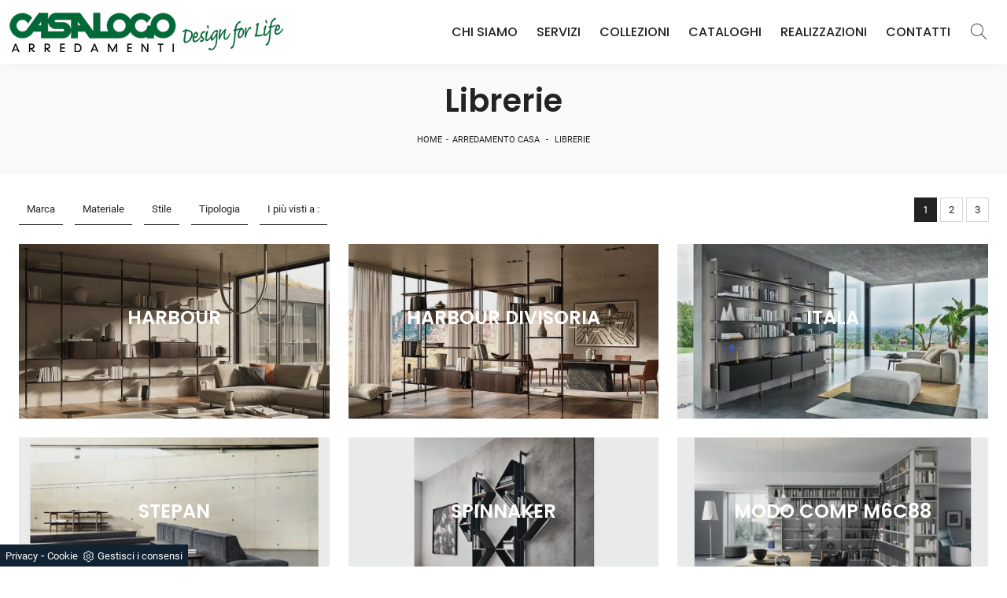

--- FILE ---
content_type: text/html; Charset=UTF-8
request_url: https://www.casalogoarredamenti.it/arredamento-casa/librerie
body_size: 28153
content:
<!doctype HTML>
<html prefix="og: http://ogp.me/ns#" lang="it">
  <head>
    <meta charset="utf-8">
    <title>Librerie</title>
    <script type="application/ld+json">
{
 "@context": "http://schema.org",
 "@type": "BreadcrumbList",
 "itemListElement":
 [
  {
   "@type": "ListItem",
   "position": 1,
   "item":
   {
    "@id": "http://www.casalogoarredamenti.it/arredamento-casa",
    "name": "Arredamento Casa"
    }
  },
  {
   "@type": "ListItem",
  "position": 2,
  "item":
   {
     "@id": "http://www.casalogoarredamenti.it/arredamento-casa/librerie",
     "name": "Librerie"
   }
  }
 ]
}
</script>
    <meta name="description" content="Nel living la disposizione dell'arredamento, la gamma di colori, lo stile degli arredi e i materiali determineranno il look dell'ambiente nel complesso e ti garantiranno una totale vivibilità in casa.">
    <meta name="robots" content="index, follow">
    <meta name="format-detection" content="telephone=no">
    <meta name="viewport" content="width=device-width, initial-scale=1, shrink-to-fit=no">
    
    <link rel="next" href="http://www.casalogoarredamenti.it/arredamento-casa/librerie?pag=1" />
    <link rel="canonical" href="https://www.casalogoarredamenti.it/arredamento-casa/librerie">
    <meta property="og:title" content="Librerie">
    <meta property="og:type" content="website">
    <meta property="og:url" content="https://www.casalogoarredamenti.it/arredamento-casa/librerie">
    <meta property="og:image" content="https://www.casalogoarredamenti.it/img/1125/arredamento-casa-librerie-harbour-cattelan-italia_sit_1404812.webp">
    <meta property="og:description" content="Nel living la disposizione dell'arredamento, la gamma di colori, lo stile degli arredi e i materiali determineranno il look dell'ambiente nel complesso e ti garantiranno una totale vivibilità in casa.">

    <!-- INIZIO FAVICON E APPICON -->
    <link rel="apple-touch-icon" sizes="57x57" href="/1125/imgs/favicon/apple-icon-57x57.png">
    <link rel="apple-touch-icon" sizes="60x60" href="/1125/imgs/favicon/apple-icon-60x60.png">
    <link rel="apple-touch-icon" sizes="72x72" href="/1125/imgs/favicon/apple-icon-72x72.png">
    <link rel="apple-touch-icon" sizes="76x76" href="/1125/imgs/favicon/apple-icon-76x76.png">
    <link rel="apple-touch-icon" sizes="114x114" href="/1125/imgs/favicon/apple-icon-114x114.png">
    <link rel="apple-touch-icon" sizes="120x120" href="/1125/imgs/favicon/apple-icon-120x120.png">
    <link rel="apple-touch-icon" sizes="144x144" href="/1125/imgs/favicon/apple-icon-144x144.png">
    <link rel="apple-touch-icon" sizes="152x152" href="/1125/imgs/favicon/apple-icon-152x152.png">
    <link rel="apple-touch-icon" sizes="180x180" href="/1125/imgs/favicon/apple-icon-180x180.png">
    <link rel="icon" type="image/png" sizes="192x192"  href="/1125/imgs/favicon/android-icon-192x192.png">
    <link rel="icon" type="image/png" sizes="32x32" href="/1125/imgs/favicon/favicon-32x32.png">
    <link rel="icon" type="image/png" sizes="96x96" href="/1125/imgs/favicon/favicon-96x96.png">
    <link rel="icon" type="image/png" sizes="16x16" href="/1125/imgs/favicon/favicon-16x16.png">
    <link rel="manifest" href="/1125/imgs/favicon/manifest.json">
    <meta name="msapplication-TileColor" content="#ffffff">
    <meta name="msapplication-TileImage" content="/1125/imgs/favicon/ms-icon-144x144.png">
    <meta name="theme-color" content="#ffffff">
    <!-- FINE FAVICON E APPICON -->

    <link rel="stylesheet" href="/@/js-css/css/b5/bootstrap.min.css">
    <link rel="stylesheet" href="/@/js-css/css/swiper.min.css">
    <link rel="preload" as="style" href="/@/js-css/css/b5/bootstrap.min.css">
    <link rel="preload" as="style" href="/@/js-css/css/swiper.min.css">

    <style>@font-face {  font-family: "Poppins";  src: url("/@/fonts/poppins/poppins-light.ttf") format("truetype");  font-style: normal;  font-weight: 300;  font-display: swap;} @font-face {  font-family: "Poppins";  src: url("/@/fonts/poppins/poppins-medium.ttf") format("truetype");  font-style: normal;  font-weight: 500;  font-display: swap;} @font-face {  font-family: "Poppins";  src: url("/@/fonts/poppins/poppins-semibold.ttf") format("truetype");  font-style: normal;  font-weight: 600;  font-display: swap;} @font-face {  font-family: "Roboto";  src: url("/@/fonts/roboto/Roboto-Light.ttf") format("truetype");  font-style: normal;  font-weight: 300;  font-display: swap;} @font-face {  font-family: "Roboto";  src: url("/@/fonts/roboto/Roboto-Regular.ttf") format("truetype");  font-style: normal;  font-weight: 400;  font-display: swap;}  /* html, body { width: 100%; height: 100%; font-family: 'Lato', sans-serif; font-weight: 400; letter-spacing: .25px; font-size: 16px; } */ body {   /*font-size:15px;   line-height:22px;*/   font-weight:400;   color:#232323;   font-family:'Roboto',sans-serif;   padding:0;   margin:0;   -webkit-font-smoothing:antialiased;   -moz-osx-font-smoothing:grayscale;   word-break:break-word } body, html {   -moz-osx-font-smoothing:grayscale } body {   max-width: 1920px;   margin: 0px auto; }  .navbar-light .navbar-toggler {   border: 0;   border-radius: 0; } h1, h2, h3, h4, h5, h6, .h1, .h2, .h3, .h4, .h5, .h6, .alt-font {font-family: 'Poppins', sans-serif; font-weight: 600;} /*h1,h2,h3,h4,h5{    font-family: 'Montserrat', sans-serif;   font-weight: 700; } h1, .h1 {font-size:3.5rem;line-height:3.75rem;} h2, .h2 {font-size:2.25rem;line-height:2.75rem;} h3, .h3 {font-size:2rem;line-height:2.5rem;} h4, .h4 {font-size:1.5rem;line-height:2rem;} h5, .h5 {font-size:1rem;line-height:1.5rem;}*/  @media (min-width: 320px) {     h1, .h1 {font-size:1.75rem!important;line-height:2rem!important;}   h2, .h2 {font-size:1.25rem;line-height:1.5rem;}   h3, .h3 {font-size:1rem;line-height:1.25rem;}   h4, .h4 {font-size:.9rem;line-height:1.1rem;}   h5, .h5 {font-size:.75rem;line-height:1rem;} } /* Medium devices (tablets, 768px and up) The navbar toggle appears at this breakpoint */ @media (min-width: 768px) {     h1, .h1 {font-size:2.25rem!important;line-height:2.5rem!important;}   h2, .h2 {font-size:1.75rem;line-height:2rem;}   h3, .h3 {font-size:1.5rem;line-height:1.75rem;}   h4, .h4 {font-size:1.25rem;line-height:1.5rem;}   h5, .h5 {font-size:1rem;line-height:1.25rem;} } @media (min-width: 992px) {       h1, .h1 {font-size:2.5rem!important;line-height:2.75rem!important;}   h2, .h2 {font-size:2rem;line-height:2.25rem;}   h3, .h3 {font-size:1.75rem;line-height:2rem;}   h4, .h4 {font-size:1.5rem;line-height:1.75rem;}   h5, .h5 {font-size:1rem;line-height:1.25rem;} } /* Large devices (desktops, 992px and up) */ @media (min-width: 1600px) {    h1, .h1 {font-size:2.75rem!important;line-height:3rem!important;}   h2, .h2 {font-size:2rem;line-height:2.25rem;}   h3, .h3 {font-size:1.75rem;line-height:2rem;}   h4, .h4 {font-size:1.5rem;line-height:1.75rem;}   h5, .h5 {font-size:1.25rem;line-height:1.5rem;} } .navbar-brand{padding:0;}  p {   color: #293133;   font-weight: 300; }  @media screen and (min-width: 768px) {   p {     /* font-size: 14px; */   } } p a, a {   color: #000;   text-decoration: none; }  .btn {   border-radius: 0;   border: 0;   font-size: 13px;   text-transform: uppercase; }    .nav-logo img {   max-width: 120px; }  .navbar-nav li {   text-align: center; }  @media screen and (min-width: 768px) {   .navbar-nav li {     text-align: left;   } } .dropdown-item.nav-link.text-small.pb-2.d-block {   padding: 5px 12px; } .navbar-nav li a {   padding: 10px;   border-bottom: 1px solid rgba(0, 0, 0, 0.15);   display: block;   color: #293133;   /*font-size: 13px;*/   text-decoration: none;   text-transform: uppercase; }  @media screen and (min-width: 768px) {   .navbar-nav li a {     padding: 5px;     text-align: left;     border-bottom: 1px solid transparent;   } }  @media screen and (max-width: 768px) {   .navbar-nav li a {     font-weight: 600;     text-align:left;     padding: 0;     border-bottom: 0px solid rgba(0, 0, 0, 0.15);     display: block;     color: #FFF;     text-decoration: none;     text-transform: uppercase;   }   /*.navbar-nav li .dropdown-menu a {   font-weight: 500;   text-align:left;   padding-left:30px; }*/  }  .navbar-nav li.menu_attivo .nav-link, .navbar-nav li .nav-link:hover {   border-bottom: 1px solid #232323; }  .navbar-nav li :hover .nav-link {   color: #232323; } .navbar-nav li .nav-link {   padding: 5px 12px; }  @media screen and (min-width: 768px) {   .navbar-nav li :hover .nav-link {     /*background-color: #222;     color: #fff;*/   } }  .dropdown .dropdown-menu {   display: none; }  .dropdown-toggle::after {   display: none; }  .dropdown:hover .dropdown-menu {   display: block; } .dropdown-menu{ border-radius: 0px; margin-top: -1px; box-shadow: 0 .25rem .25rem rgba(0,0,0,.175) !important;} .navbar-nav .dropdown-menu{  padding: 15px;  }  /* .dropdown-menu { position: absolute !important; top: 90%; padding: 0 0; left: 50%; -webkit-transform: translateX(-50%); transform: translateX(-50%); border-radius: 0; width: 100%; min-width: 220px; border: 0px solid rgba(0, 0, 0, 0.15) !important; }  .dropdown-menu a { padding: 5px 10px !important; display: block; text-align: center !important; border-bottom: 1px solid rgba(0, 0, 0, 0.15) !important; }  .dropdown-menu a:last-child { border-bottom: 0; } */ .navbar-right_tag {   list-style: none;   margin: 0;   padding: 0; } .dropdown-toggle::after {display: none;} .dropdown:hover .dropdown-menu {display: block !important;} .dropdown-menu {border-radius: 0px; margin-top: 0px; min-width:auto;/*box-shadow:0 .25rem .25rem rgba(0,0,0,.175) !important;*/} .dropdown-menu > .container {background: #FFF;} .list-unstyled.bg-white {background: transparent !important;} .list-unstyled {text-align: center;} .nav-item a.h3-menu {font-weight: 700; border-bottom: 1px solid #232323; transition: 0.2s; text-transform: uppercase; width: 100%; height: 100%; padding: 10px; width: 100%; display: flex; justify-content: left;} .list-unstyled h3.h3-menu {margin: 0; font-family: 'Poppins', sans-serif; font-weight: 600; transition: 0.2s; text-transform: none; font-size: 14px; width: 100%; height: 100%; padding: 10px;  text-transform: uppercase; } .nav-item {padding: 0px 8px;} .nav-item:last-child {padding-right: 0px;} .nav-link {color: #FFF; /*font-size: 13px; */} @media screen and (min-width: 768px) {   .navbar-right_tag {     -webkit-box-orient: horizontal;     -webkit-box-direction: normal;     -ms-flex-direction: row;     flex-direction: row;     display: -webkit-inline-box;     display: -ms-inline-flexbox;     display: inline-flex;   } }  .navbar-right_tag li {   display: block;   padding-left: 0;   padding-right: 15px;   position: relative; }  .navbar-right_tag li span {   display: block;   color: #232323;   font-size: 13px;   text-decoration: none; /*  text-transform: uppercase;*/   padding: 10px;   cursor: pointer;   cursor: hand; }  .navbar-right_tag li.dropdown_tag {   border: 1px solid #222;   padding: 10px;   text-align: center;   margin-bottom: 15px; }  @media screen and (min-width: 768px) {   .navbar-right_tag li.dropdown_tag {     padding: 0px;     text-align: left;     margin-bottom: 0;     border: 0;     border-bottom: 1px solid #222;     margin-right: 15px;   } }  .navbar-right_tag li.dropdown_tag:hover {   background-color: #222; }  .navbar-right_tag li.dropdown_tag:hover span {   color: #fff; }  .navbar-right_tag li .dropdown-menu_tag {   position: absolute;   top: 100%;   left: 50%;   -webkit-transform: translateX(-50%);   transform: translateX(-50%);   list-style: none;   margin: 0px;   padding: 0px;   display: none;   z-index: 999;   width: 100%;   min-width: 200px;   border-top: 1px solid #222;   border-right: 1px solid #222;   border-left: 1px solid #222; }  .navbar-right_tag li .dropdown-menu_tag li {   border: 1px solid #222;   margin-right: 0px;   padding-right: 0; }  @media screen and (min-width: 768px) {   .navbar-right_tag li .dropdown-menu_tag li {     border: 0;     border-bottom: 1px solid #222;     margin-right: 0px;     padding-right: 0;   } }  .navbar-right_tag li .dropdown-menu_tag li a {   background-color: #999;   padding: 5px 10px;   text-align: center;   font-size: 14px;   color: #FFF; }  .navbar-right_tag li .dropdown-menu_tag li a.tag_attivo,.navbar-right_tag li .dropdown-menu_tag li a:hover {   color: #fff !important;   background-color: #232323; }  .navbar-right_tag li:hover ul {   display: block; }  .page_nav {   display: -ms-flexbox;   display: -webkit-box;   display: flex;   padding-left: 0;   padding-top: 0px;   margin:0;   list-style: none;   border-radius: .25rem;   -ms-flex-pack: end !important;   -webkit-box-pack: end !important;   justify-content: flex-end !important; }  .page_nav li a {   position: relative;   display: inline-block;   background-color: #fff;   padding: 5px 10px;   text-align: center;   color: #222;   border: 1px solid rgba(0, 0, 0, 0.15);   font-size: 13px;   text-decoration: none;   margin-right: -1px; } .page_nav li{margin-left:5px;} .page_nav li a.pag_attivo {   color: #fff;   background-color: #222;   border-color: #222 !important; }  .tag-dinamico .dropdown-menu_tag {   list-style: none;   -ms-flex-wrap: wrap;   flex-wrap: wrap;   margin: 0;   padding: 0;   -webkit-box-orient: horizontal;   -webkit-box-direction: normal;   -ms-flex-direction: row;   flex-direction: row;   display: -webkit-inline-box;   display: -ms-inline-flexbox;   display: inline-flex;   vertical-align: middle;   -ms-flex-align: center !important;   -webkit-box-align: center !important;   align-items: center !important;   -ms-flex-pack: center !important;   -webkit-box-pack: center !important;   justify-content: center !important;   margin-bottom: 15px;   padding-left: 0 !important;   padding-right: 0 !important;   border: 0;   border-bottom: solid 1px rgba(255, 255, 255, 0.5);   color: #bbbcba; }  .tag-dinamico .dropdown-menu_tag li {   margin-left: 0px;   margin-right: 0px;   margin-bottom: 15px; }  @media screen and (min-width: 768px) {   .tag-dinamico .dropdown-menu_tag li {     margin-left: 15px;     margin-right: 15px;   } }  .tag-dinamico .dropdown-menu_tag li a {   background-color: #232323;   border: 0px;   color: #fff !important;   font-size: 13px;   padding: 10px 10px;   display: block;   font-weight: 600;   text-transform: uppercase;   text-align: center;   text-decoration: none; }  .tag-dinamico .dropdown-menu_tag li a.tag_attivo {   color: #232323;   background-color: #fff; }  .container {   max-width: 1320px; }  .swiper-home {   position: relative;   width: 100%; }  .swiper-home .swiper-slide {   height: calc(100vh - 126px);   max-height: 1080px; }  .swiper-home .swiper-slide figure {   width: 100%;   height: 100%;   position: relative;   overflow: hidden; }  .swiper-home .swiper-slide figure img {   position: absolute;   left: 50%;   top: 50%;   -webkit-transform: translate(-50%, -50%);   transform: translate(-50%, -50%);   width: 100%;   height: 100%;   -o-object-fit: cover;   object-fit: cover; }  .swiper-home .swiper-slide .container {   position: absolute;   left: 50%;   bottom: 100px;   -webkit-transform: translateX(-50%);   transform: translateX(-50%);   color: #fff; }  .swiper-home .swiper-slide .container::after {   position: absolute;   left: 0px;   bottom: 0px;   width: 1px;   height: 100%;   background-color: #fff;   content: ""; }  .swiper-home .swiper-slide .container h1 {   color: #fff;   font-size: 3vw;   text-transform: none;   font-weight: 500;   margin-bottom: 0px;   line-height: 1;   padding: 0px 20px; }  @media screen and (min-width: 768px) {   .swiper-home .swiper-slide .container h1 {     padding: 0px 20px;   } }  @media screen and (min-width: 1600px) {   .swiper-home .swiper-slide .container h1 {     font-size: 50px;     padding: 0px 0px;   } }  .swiper-home .swiper-slide .container p {   color: rgba(255, 255, 255, 0.8);   font-size: 2vw;   padding: 0px 20px; }  @media screen and (min-width: 768px) {   .swiper-home .swiper-slide .container p {     padding: 0px 20px;   } }  @media screen and (min-width: 1600px) {   .swiper-home .swiper-slide .container p {     font-size: 13px;     padding: 0px 0px;   } }  .swiper-home .container-pag {   position: absolute;   width: calc(100% - 95px);   max-width: 1300px;   padding: 0px;   margin: 0px;   z-index: 2;   bottom: 50px;   left: 50%;   -webkit-transform: translateX(-50%);   transform: translateX(-50%); }  .swiper-home .container-pag .swiper-pagination {   bottom: 10%;   height: 10px;   right: 0px;   text-align: right; }  .swiper-home .container-pag .swiper-pagination .swiper-pagination-bullet {   margin: 0px 10px 0px 0px !important;   width: 10px;   height: 10px;   border-radius: 0px;   background: #fff;   opacity: 0.6;   -webkit-transition: all 0.3s ease-in-out;   transition: all 0.3s ease-in-out; }  .swiper-home .container-pag .swiper-pagination .swiper-pagination-bullet-active {   opacity: 1; }  .breadcrumb {   background-color: transparent;   padding: .75rem 1rem;   font-size: 12px;   font-weight:400;   text-align:center; }  @media screen and (min-width: 768px) {   .breadcrumb {     font-size: 11px;   } }  .breadcrumb span {   color: #000; }  .breadcrumb a {   text-transform: uppercase;   text-decoration: none;   padding-left: 5px;   margin-right: 5px;   color: #222; }  .breadcrumb a:hover {   color: #222; }  figure {   position: relative;   display: block;   overflow: hidden;   margin-bottom: 0px; }  figure figcaption {   position: absolute;   width: 100%;   background: transparent;   text-align: center;   top: 50%;   -webkit-transform: translateY(-50%);   transform: translateY(-50%);   text-transform: uppercase;   font-size: 20px;   font-weight: 500;   left: 0px;   bottom: auto;   padding: 0px 50px;   line-height: 4rem;   z-index: 2;   color: #fff; }  @media screen and (min-width: 768px) {   figure figcaption {     font-size: 30px;     padding: 0px 0px;   } }  figure figcaption h6 {   opacity: 0;   -webkit-transition: all 3s ease-out;   transition: all 3s ease-out; }  figure img {   -webkit-transform: scale(1.03);   transform: scale(1.03);   -webkit-transition: all 3s ease-out;   transition: all 3s ease-out; }  figure:hover img {   -webkit-transform: scale(1.1);   transform: scale(1.1); }  figure:hover h6 {   opacity: 1; }  figure:after {   content: "";   position: absolute;   left: 0px;   top: 0px;   width: 100%;   height: 100%;   background: rgba(41, 49, 51, 0.1);   pointer-events: none;   -webkit-transition: all 0.6s ease-in-out;   transition: all 0.6s ease-in-out;   z-index: 0; }  figure:hover:after {   /*background: rgba(41, 49, 51, 0.6);*/   background: rgb(9,24,17);   background: linear-gradient(45deg, rgba(9,24,17,0.5) 0%, rgba(0,105,55,0.6) 100%);  } figure.catalogo:after {   background: none; }  .px-100 {   padding: 0px 15px; }  @media screen and (min-width: 768px) {   .px-100 {     padding: 0px 20px;   } }  @media screen and (min-width: 1600px) {   .px-100 {     padding: 0px 100px;   } }  p {   margin-bottom: 0; }  .container-partner {   overflow: hidden;   position: relative; }  .content-partner {   position: relative; }  .content-partner .swiper-container {   overflow: visible;   width: 100%; }  .content-partner .swiper-container .swiper-slide {   width: 200px !important; }  .apri-menu {   min-height: 110px; }  .apri-menu a {   display: block;   min-width: 60px;   line-height: 90px;   text-align: center; }  .apri-menu img {   text-align: center;   display: inline-block;   vertical-align: middle;   max-height: 85px;   max-width: 90%;   -webkit-filter: grayscale(100%);   filter: grayscale(100%); }  .apri-menu .menu-partner {   position: absolute;   z-index: 14;   background: #f1f2f3;   top: 0;   left: 50%;   -webkit-transform: translate(-50%);   transform: translate(-50%);   display: none;   padding: 10px;   width: 100%; }  .apri-menu .menu-partner li {   list-style: none;   color: rgba(0, 0, 0, 0.5);   -webkit-transition: 0.3s linear;   transition: 0.3s linear;   padding-top: 5px;   padding-bottom: 5px;   border-bottom: solid 1px #eee; }  .apri-menu .menu-partner li a {   line-height: normal;   color: rgba(0, 0, 0, 0.5); }  .apri-menu:hover .menu-partner {   display: block; }  .prec-suc {   /* position: absolute;   top: 50%;   -webkit-transform: translateY(-50%);   transform: translateY(-50%);*/   width: 25px;   /*left: 0px;*/   height: auto; }  @media screen and (min-width: 768px) {   .prec-suc {     width: 35px;     /*left: 35px;*/   } }  .prec-suc.prec-suc1 {   /*left: unset;   right: 0px;*/ }  @media screen and (min-width: 768px) {   .prec-suc.prec-suc1 {     /*right: 35px;*/   } }  /*footer { background: url(/1042/imgs/bg-foot.webp) no-repeat center center; background-size: cover;   } footer .container-fluid { background: rgb(255,255,255); background: linear-gradient(0deg, rgba(255,255,255,0.9) 50%, rgba(255,255,255,1) 100%);  }*/  footer .container-fluid h3 {   font-size: 15px;   text-transform: uppercase;   font-weight: 700;   line-height: 2rem;   color: #FFF;  }  footer .container-fluid p {   font-size: 14px;   line-height: 21px;   font-weight: 400;   color: #757575!important;  }  footer .container-fluid a {   display: block;   text-decoration: none;   color: #FFF;   font-size: 14px;   line-height: 21px;   font-weight: 400; }  footer .container-fluid a:hover {   color: #006937; } .bg-gradient{   background: rgb(235,235,235);   background: linear-gradient(0deg, rgba(235,235,235,1) 0%, rgba(255,255,255,1) 49%, rgba(235,235,235,1) 100%);  } #myForm > *{  font-family:'Poppins',sans-serif;} .form-control {   border: 0;   border-radius: 0;   border-bottom: 1px solid rgba(0, 0, 0, 0.5);   background-color: transparent; }  .form-control:focus {   color: #495057;   background-color: transparent;   border-bottom: 1px solid black;   outline: 0;   -webkit-box-shadow: none;   box-shadow: none; }  .form-control::-webkit-input-placeholder {   /* Chrome/Opera/Safari */   color: rgba(0, 0, 0, 0.5);   text-transform: uppercase;   font-size: 12px; }  .form-control::-moz-placeholder {   /* Firefox 19+ */   color: rgba(0, 0, 0, 0.5);   text-transform: uppercase;   font-size: 12px; }  .form-control :-ms-input-placeholder {   /* IE 10+ */   color: rgba(0, 0, 0, 0.5);   text-transform: uppercase;   font-size: 12px; }  .form-control:-moz-placeholder {   /* Firefox 18- */   color: rgba(0, 0, 0, 0.5);   text-transform: uppercase;   font-size: 14px; }  select.form-control {   color: rgba(0, 0, 0, 0.5);   text-transform: uppercase;   font-size: 12px;   min-height: 38px;   font-family:'Poppins',sans-serif;  } /* Icon 1 */ .animated-icon1, .animated-icon2, .animated-icon3 { width: 30px; height: 20px; position: relative; margin: 0px; -webkit-transform: rotate(0deg);-moz-transform: rotate(0deg);-o-transform: rotate(0deg);transform: rotate(0deg);-webkit-transition: .5s ease-in-out;-moz-transition: .5s ease-in-out;-o-transition: .5s ease-in-out;transition: .5s ease-in-out;cursor: pointer;} .animated-icon1 span, .animated-icon2 span, .animated-icon3 span {display: block;position: absolute;height: 3px;width: 100%;border-radius: 9px;opacity: 1;left: 0;-webkit-transform: rotate(0deg);-moz-transform: rotate(0deg);-o-transform: rotate(0deg);transform: rotate(0deg);-webkit-transition: .25s ease-in-out;-moz-transition: .25s ease-in-out;-o-transition: .25s ease-in-out;transition: .25s ease-in-out;} .animated-icon1 span {background: #293133;} .animated-icon1 span:nth-child(1) {top: 0px;} .animated-icon1 span:nth-child(2) {top: 10px;} .animated-icon1 span:nth-child(3) {top: 20px;} .animated-icon1.open span:nth-child(1) {top: 11px;-webkit-transform: rotate(135deg);-moz-transform: rotate(135deg);-o-transform: rotate(135deg);transform: rotate(135deg);} .animated-icon1.open span:nth-child(2) {opacity: 0;left: -60px;} .animated-icon1.open span:nth-child(3) {top: 11px;-webkit-transform: rotate(-135deg);-moz-transform: rotate(-135deg);-o-transform: rotate(-135deg);transform: rotate(-135deg);}  .go-top {  position: fixed;  right: 10px;  bottom: 10px;  color: #FFF !important;  background-color: #293133;  z-index: 999;  padding: 10px 16px;  display: block;} .go-top:hover {  color: #FFF !important;  background-color: #333!important;   }  /* MODULO PARTNER GRIGLIA */ .line {border: solid 1px #f6f7f8; max-width: 1210px; margin: 0 auto; margin-top: 10px;} .partner{display: block; padding: 0;} .partner li{list-style: none; color: rgba(0,0,0,.5); transition: .3s linear; padding-top: 5px; padding-bottom: 5px; border-bottom: solid 1px #eee;} .partner li:hover{color: rgba(0,0,0,.9);} .partner-row {min-height: 150px;} .max-logo-partner {max-height: 90px;} .menu-partner {position: absolute; z-index: 14; background: #f1f2f3; top: 0; left: -15px; display: none; padding: 10px; width: 120%;} .apri-menu:hover .menu-partner{display: block!important;} .d-none-0 {display: none;} .apri-menu {border: solid 1px #eee; min-height: 110px;}  .apri-menu a{display: block; min-width: 60px; line-height: 90px; text-align: center;} .apri-menu img{text-align: center; display: inline-block !important; vertical-align: middle;} .partner a{line-height: normal;} /* FINE MODULO PARTNER GRIGLIA */   .navbar-expand-xl .navbar-nav .nav-link {   padding-right: .75rem;   padding-left: .75rem; }    /* RICERCA */  /*.cerca_navbar {   margin-top: 0px;  z-index: 100;  width: 855px; }*/ .cerca_navbar .fa-search {  line-height: 0;  padding: 12px 22px;  background-color: #487AAD;  color: #fff;} #search-box {  width: calc(100% - 45px)!important;  text-align: left!important;} #search-box2 {  width: calc(100% - 45px)!important;   text-align: left!important;} .fa-search {background-image: url('/@/js-css/svg/search-w.svg'); background-repeat: no-repeat; background-position: center; background-size: 22px;} .fa-times {background-image: url('/@/js-css/svg/close-w.svg') !important;} .searchResult {top: 100%!important;}  @media(max-width: 991px){   .cerca_navbar {     margin-top: 0px!important;     width: 100%;   }   .dropdown-item.nav-link.text-small.pb-2.d-block {     padding: 5px 10px;   }   } @media(max-width: 767px){   .swiper-home .swiper-slide {     height: calc(60vh - 126px);   }   .swiper-home .swiper-slide figure:after {     background: rgba(41, 49, 51, 0.6);   }   .swiper-home .swiper-slide h5{     display:none;   }     .breadcrumb a{font-size:11px;}  }  .nav-link svg {width: 18px; height: 18px;}  .ricerchina {margin-top: -4px;} .risultatiDestra li a p { font-size: .9rem!important; font-style: normal!important; padding: .5rem .25rem!important;} .risultatiSinistra li a { font-size: 1rem!important; } .bg-gradient-2{   /* background: rgb(255,255,255);   background: linear-gradient(0deg, rgba(255,255,255,1) 0%, #e3f9ff 100%); */   background: rgb(0,0,0);   background: linear-gradient(180deg, rgba(0,0,0,1) 0%, rgba(0,105,55,1) 100%);  }   ::-webkit-scrollbar-thumb:hover {   background: rgba(0,0,0,0.8)!important;  }  .hs-nav {box-shadow: 0 0 10px -8px #333; transition: top 0.3s; }   #navbarNavDropdown {width: 100%; align-items: flex-end; padding: 0px;} nav.navbar {transition: 0.4s; flex-direction: column; width: 100%; height: auto; overflow: visible; background: rgb(255, 255, 255);} nav.navbar.is-home {background: radial-gradient(944.96px at 0% 100%, #ededed 0%, #f2f2f2 100%);} nav.navbar.is-top {background: transparent !important; top: 30px;} nav.navbar.is-home.bg {background: radial-gradient(944.96px at 0% 100%, #ededed 0%, #f2f2f2 100%);} nav.navbar .container {margin-top: auto;} nav.navbar.is-home.headroom--unpinned {background: radial-gradient(944.96px at 0% 100%, #ededed 0%, #f2f2f2 100%); transform: translateY(-100%); transition: 0.4s;} nav.navbar.headroom--unpinned {transform: translateY(-100%); transition: 0.4s;} .headroom--pinned { background-color: rgba(11,54,156,1); transition: 0.4s;} .navbar-brand {margin: 0;} .navbar-nav { justify-content: left; /*width: 100%; */margin: 0px 0 0 0;} .navbar-nav .nav-item {width: auto; height: auto; padding: 0; text-align: left;} .navbar-nav .nav-link {position: relative; transition: 0.9s; /*Font-size: 15px; font-weight: normal; */height: 100%; width: 100%; padding: 15px 0; text-transform: uppercase;} .navbar-nav .nav-link:hover {color: #006937 !important;} /*.navbar-nav .nav-link.active:after {content: ""; display: block; width: 6px; height: 6px; position: absolute; bottom: -3px; left: 50%; margin-left: -3px; background: #fff; transform: rotate(45deg);}*/ .navbar-expand-lg .navbar-nav .nav-link {padding: 15px 12px; color:#232323;} .dropdown-menu {transition: 0.2s; width: 100%; height: 0; border: 0;} .dropdown:hover .dropdown-menu {height: auto; width: auto;} /*.navbar-expand-lg .navbar-nav .dropdown-menu {background: transparent; width: 100%;left: 0; position: absolute; right: 0; top: auto; } */ a.nav-link.nav-link2.text-small.pb-2.mb-1.d-block.nav-heading {font-weight: bold; border-bottom: 2px solid gray;} .head__inside--right {display: flex; align-items: center;} .head__inside--right a {text-transform: uppercase; color: #b9b9b9; transition: 0.3s ease; font-size: 14px; margin-right: 20px; display: flex; align-content: center; align-items: center;} .head__inside--right a:hover {color: #666;} .search:hover .addsearch {width: auto; opacity: 1;} .addsearch:hover,.addsearch:focus {width: auto; opacity: 1;} .addsearch:hover,.addsearch:focus {width: auto; opacity: 1;} .addsearch {cursor: auto; border: none; background: none; border-bottom: 1px solid #59baaf; color: white; width: 0; opacity: 0; transition: 0.3s ease;} .mega-mob .nav-item {height: auto;} .mega-mob .h3-menu {color: #232323;} .mega-mob .nav-item a:hover {background: none; color: #666;} a.dropdown-item.nav-link.text-small.pb-2.mb-1.d-block { text-align: left; padding: 4px 10px;} .dropdown-menu .nav-link {color: #232323 !important;} .dropdown-item {transition: 0.2s; width: 100%; text-align: center; text-transform: uppercase; font-size: 14px; font-weight: 400; color: #333333;} .dropdown-item:hover {color: #006937 !important; background: transparent !important;}   .show-mobile {   display: none; }    @media (max-width: 991px) {   .page-backdrop {     position: fixed;     top: 0;     left: -100%;     width: 100%;     background: #f2f2f2;     bottom: 0;     background: radial-gradient(854.92px at 0% 100%, #333 0%, #2b2b2b 100%);     opacity: 0;     z-index: 1019;     transition: all 0.4s;   }   .page-backdrop.active {     left: 0;     opacity: 0.8;   }   .expand-menu,.expand-menu-1,.expand-menu-2,.lingue {     color: #FFF;     background: transparent!important;     position: absolute;     right: 0;     height: 40px;     top: 5px;     font-size: 22px;     z-index: 10;     width: 40px;     display: block;     line-height: 1;     background: #ddd;     text-align: center;     border: 0;     outline: none;     cursor: pointer;   }   .expand-menu:after,.expand-menu-1:after,.expand-menu-2:after,.lingue:after {     content: "+";   }   .expand-menu.active:after,.expand-menu-1.active:after,.expand-menu-2.active:after,.lingue.active:after {     content: "-";   }   .dropdown:hover .dropdown-menu {     display: none !important;   }   .dropdown .dropdown-menu.active {     display: block !important;   }   a.nav-link.nav-link2.text-small.pb-2.mb-1.d-block.nav-heading {     text-transform: uppercase;   }   a.dropdown-item.nav-link.text-small.pb-2.mb-1.d-block {     text-transform: none;     padding: 5px 10px;   }   .list-unstyled.bg-white {     background: transparent !important;   }   .navbar-light .navbar-brand img {     /* margin-left: 15px;     width: auto;     height: 40px;*/   }   .dropdown-menu .list-unstyled .nav-item:first-child {     border: 0;   }   .dropdown-menu {     height: auto;   }   .dropdown-menu .mega-mob {     padding: 0;     max-width: 100%;     width: 100%;     min-width: 100%;   }   .dropdown-menu > .container {     background: transparent;   }   .navbar-nav .nav-link.active:after {     display: none;   }   .nav-item a.h3-menu {     justify-content: flex-start;     color:#FFF!important;     border-bottom: 2px solid #FFF;   }   .show-mobile {     display: block;   }   .dropdown {     position: relative;   }   .navbar-nav .nav-link {     font-weight: 600;     padding: 8px 15px;     color:#FFF!important;   }   .dropdown-menu .nav-link {     color: #fff !important;   }   .navbar-light .navbar-toggler-icon {     filter: invert(1);   }   .dropdown-item {     color:#FFF;     font-size: 14px;     font-weight: 600;     text-align: left;     text-transform: none;   } }  @media(max-width: 991px) {   .mobile__nav_btm {     display: flex;   }   .mobile__nav_btm a {     width: 50%;     height: 45px;     text-transform: uppercase;     color: white;     display: flex;     align-items: center;     justify-content: center;     font-size: 14px;   }   #navbarNavDropdown {     padding:5% 0;     display: block !important;     position: fixed;     top: 0;     left: -320px;     height: 100vh;     width: 310px;     background: #262626;     bottom: 0;     overflow-y: auto;     -webkit-transition: left 0.3s;     -moz-transition: left 0.3s;     -o-transition: left 0.3s;     transition: left 0.3s;     z-index: 1020;   }   #navbarNavDropdown.active {     left: 0;   }   nav.navbar {     height: 64px;     padding-top: 7px !important;     padding-bottom: 7px !important;   }   .navbar-light .navbar-toggler {     margin-top: 5px;   }   nav.navbar .container {     width: 100%;     margin: 0;     max-width: 100%;   }   nav.navbar.headroom--unpinned {     height: 71px;     padding-top: 0px !important;   }   .navbar-light .navbar-toggler {     position: absolute;     right: 7px;     top: 14px;     z-index:1030;   }   .head__inside {     display: none;   }   .navbar-nav .nav-item {     height: auto;     text-align: left;     border-bottom: 1px solid #ddd;     position:relative;   }   .navbar-right_tag li.dropdown_tag{padding: 0;}   .navbar-right_tag .dropdown_tag span {     padding: 10px 6px;     display: block;     font-size: 14px;     font-weight: 600;     font-family: 'Poppins', sans-serif;    }   .navbar-right_tag .dropdown_tag {     margin: 0;     padding: 0;   }   .mega-mob .h3-menu {     color: #FFF;   }   /*.dropdown-item {   color: #FFF!important;   font-size: 14px!important;   font-weight: 600!important;   text-align: left!important;   text-transform: none!important;   border: 0px!important; }*/   .navbar-expand-lg .navbar-nav .dropdown-menu {     transform: none;     position: relative;     width: 100%;     background: transparent;   } }  .megamenu .drop-1 {border: none; width: 100vw; left: 0; right: 0; top: auto;} .megamenu {font-family: 'Poppins', sans-serif; position: static;}  .navbar-toggler:focus {    text-decoration: none;    outline: 0 !important;    box-shadow: none;} @media (max-width: 767px) {     .navbar-brand img{ width: 250px; height:auto; }   .parallax{background-attachment: scroll!important;background-size: auto 100% !important;} } @media (max-width: 540px) {     .navbar-brand img{ width: 190px; height:auto; }   nav.navbar {     height: 62px!important;     padding-top: 5px !important;     padding-bottom: 5px !important;   }   .navbar-light .navbar-toggler {     position: absolute;     right: 7px;     top: 10px;     z-index: 1030;   } } @media(max-width: 365px) {   #navbarNavDropdown {     width: 250px;   } }     </style> 
    
    <style>/*.cercaMenu svg { width: 20px; height: 20px; fill: #333; }.cercaMenu {padding-right: 9px; cursor: pointer; background: none; border: none;}.cercaMenu:focus {outline: none;}.cerca_navbar {padding-bottom: 10px; text-align: left; margin: 0px auto; position: relative; }#search-box {width: calc(100% - 45px)!important; border-radius: 0 !important;}.cerca_navbar .fa-search {line-height: 0;padding: 12px 22px;background-color: #006937;color: #fff;border-top-right-radius: 22px;border-bottom-right-radius: 22px;}.searchResult {top: calc(100% - .75rem)!important; left: .75rem!important; right: 3.55rem!important;}@media(max-width: 991px){  #search-box {width: calc(100% - 45px)!important;}  .cercaMenu {margin-top: -3px;}}.fa-search { background-image: url('/@/js-css/svg/search-w.svg'); background-repeat: no-repeat; background-position: center; background-size: 22px;}.fa-times { background-image: url('/@/js-css/svg/close-w.svg') !important; }.risultatiDestra li{width: 33.33333333%!important; max-width: 33.33333333%!important;}*/.cercaMenu svg {width: 20px; height: 20px; fill: #232323; margin-top: 0px;}.cercaMenu { padding:14px; cursor: pointer; background: none; border: none;}.cercaMenu:focus {outline: none;}.cerca_navbar {padding-bottom: 10px; text-align: left; margin: 0px auto; position: relative; }#search-box {width: calc(100% - 45px)!important;}.cerca_navbar .fa-search {line-height: 0;padding: 12px 22px;background-color: #006937;color: #fff;border-top-right-radius: 22px;border-bottom-right-radius: 22px;}.searchResult {top: calc(100% - .75rem)!important; left: .75rem!important; right: 3.55rem!important;}@media(max-width: 991px){#search-box {width: calc(100% - 45px)!important;}.searchResult2{left:0!important;right:0!important;}}@media(min-width: 1600px){.risultatiDestra li {width: 33.3333%!important;max-width: 33.3333%!important;}}.risultatiSinistra li a{padding: 1rem 2rem 1rem 0.5rem!important;text-align:left!important;}.risultatiDestra li a p {padding: .5rem .5rem !important;}/*#navbarNavDropdown.show {left: 0;}*/.animated-icon1.open span {background: #FFF;}.nav-link{ font-family: 'Poppins', sans-serif; }.navbar-nav li a{font-family: 'Poppins', sans-serif;}.fa-search { background-image: url('/@/js-css/svg/search-w.svg'); background-repeat: no-repeat; background-position: center; background-size: 22px;}.fa-times { background-image: url('/@/js-css/svg/close-w.svg') !important; }/* Inizio CSS Footer */.go-top {background: rgb(238,238,238); bottom: 20px; right: 20px; display: none; position: fixed;padding: 10px 12px;text-align: center; border-radius: 5px; z-index: 100;}.go-top:hover{background-color:#75787e!important;}.go-top svg {width: 20px; margin-top: -5px; height: 20px; transition: all .8s linear; fill: #75787e;}.go-top:hover svg {fill: #FFF;}.pos-whatsapp a{ fill: #fff !important; border-radius: 5px; background-color: #0ecc0e; width: 44px; height: 44px; line-height: 38px; text-align: center;}.pos-whatsapp{z-index: 12; position: fixed; bottom: 20px; left: 20px;}.pos-whatsapp a:hover{fill: #121212 !important; }/*footer.bg-dark > * { fill:#FFF;} Fine CSS Footer*/.credit img{height:22px;padding-bottom:2px;}.credit p{color:black!important;display:inline;font-size:14px;}.credit{color:black!important;margin:auto;display:block;}</style>

  <script src="/@/essentials/gtm-library.js"></script>
<script src="/@/essentials/essential.js"></script>
<script src="/@/essentials/facebookv1.js"></script>

<!-- script head -->
<script>
function okEssentialGTM() {
  const gAdsContainer = '##_gtm_container##',
        gAdsInitUrl = '##_gtm_init_config_url##',
        gAdsEveryPageContainer = '',
        gAdsTksPageContainer = '';

  if (gAdsContainer && gAdsInitUrl) {
//    gtmInit(gAdsInitUrl, gAdsContainer);
    gtmEveryPageContainer && gtmEveryPage(gAdsEveryPageContainer);
    gtmTksPageContainer && gtmThankTouPage(gAdsTksPageContainer);
  }
}

function okEssentialFb() {
  const fbPixelCode = '',
        fbPixelUrl = '';

  if (fbPixelCode && fbPixelUrl) {
    pixel(fbPixelCode, fbPixelUrl);
  }

}

function allowADV() {}

function allowConfort() {}

function allowAnal() {
  okEssentialGTM();
  okEssentialFb();
}

window.addEventListener('DOMContentLoaded', function () {
  const cookiePrelude = getCookie("CookieConsent"),
    ifAdv = cookiePrelude ? cookiePrelude.includes("adv") : true,
    ifConfort = cookiePrelude ? cookiePrelude.includes("confort") : true,
    ifAnal = cookiePrelude ? cookiePrelude.includes("performance") : true;

  !ifAdv && allowADV();
  !ifConfort && allowConfort();
  !ifAnal && allowAnal();

  // overlay on contact form submit
  holdOnOnSubmit();
})
</script>
<!-- fine script head -->
</head>	
  <body id="back-top">
    <script src="/@/js-css/js/swiper.min.js"></script>
    <script>
      function feedInstagram(){};      
    </script>

    <header class="hs-nav sticky-top bg-white px-0">
      <nav class="navbar navbar-expand-lg navbar-light py-2">
        <button class="navbar-toggler first-button" type="button" data-bs-toggle="collapse" data-bs-target="#navbarNavDropdown" aria-controls="navbarNavDropdown" aria-expanded="false" aria-label="Toggle navigation">            
          <div class="animated-icon1"><span></span><span></span><span></span></div>
        </button>
        <div class="container">
          <a class="navbar-brand py-0 py-lg-2 logo_brand" href="/"><img src="/1125/imgs/logo.webp" width="348" height="50" alt="Librerie"></a>
          <button name="Cerca" class="cercaMenu d-inline-block d-lg-none ms-auto me-3 pe-5" data-bs-toggle="collapse" data-bs-target="#ricerchina2" aria-expanded="false" aria-controls="ricerchina2">
            <svg version="1.1" id="Layer_1" xmlns="http://www.w3.org/2000/svg" xmlns:xlink="http://www.w3.org/1999/xlink" x="0px" y="0px" width="20" height="20"
                 viewBox="0 0 512 512" style="enable-background:new 0 0 512 512;" xml:space="preserve">
              <g>
                <g>
                  <path d="M508.875,493.792L353.089,338.005c32.358-35.927,52.245-83.296,52.245-135.339C405.333,90.917,314.417,0,202.667,0
                           S0,90.917,0,202.667s90.917,202.667,202.667,202.667c52.043,0,99.411-19.887,135.339-52.245l155.786,155.786
                           c2.083,2.083,4.813,3.125,7.542,3.125c2.729,0,5.458-1.042,7.542-3.125C513.042,504.708,513.042,497.958,508.875,493.792z
                           M202.667,384c-99.979,0-181.333-81.344-181.333-181.333S102.688,21.333,202.667,21.333S384,102.677,384,202.667
                           S302.646,384,202.667,384z"/>
                </g>
              </g>
            </svg>
          </button>

          <div class="collapse navbar-collapse justify-content-end align-self-center" id="navbarNavDropdown" data-visible="false">
            <div class="justify-content-end">
              <ul class="navbar-nav position-static">
                <li class="nav-item dropdown">
                        <a class="nav-link dropdown-toggle" href="/azienda" title="Chi siamo"  id="navbarDropdownMenuLink" aria-haspopup="true" aria-expanded="false">Chi Siamo</a>
<button class="expand-menu-1 show-mobile" data-visible="false"></button>
    <div class="dropdown-menu" aria-labelledby="chisiamo">
        <a class="dropdown-item" href="/cataloghi" title="I nostri cataloghi">Cataloghi</a>
        <a class="dropdown-item" href="/#partner" title="I nostri Marchi">I nostri Partner</a>
    </div>
</li>
                  <li class="nav-item">
                    <a class="nav-link pagina-azienda" href="/azienda/servizi" title="I nostri Servizi">Servizi</a>
                  </li>
                <li class="nav-item dropdown drop1 megamenu" onclick="void(0);">
                  <a id="megamneu" class="nav-link pagina-collezioni" href="#" title="Le Nostre Collezioni">Collezioni</a>
                  <button class="expand-menu show-mobile" data-visible="false"></button>
                  <div aria-labelledby="megamneu" class="dropdown-menu drop-1 border-0 p-0 m-0" style="background: transparent;box-shadow: none!important;">
  <div class="container px-0">
    <div class="row bg-col-tras-wi rounded-0 m-0" style="width: 100%; box-shadow: 0 .25rem .25rem rgba(0,0,0,.175) !important;">
      <a class="giro1 d-none"></a>
<div class="col py-3 mega-mob">
  <ul class="list-unstyled bg-white">
    <a class="giro_giostra9 STILI DI CUCINE"></a>
    <li class="nav-item ">
      <h3 style="" class="h3-menu color-black">STILI DI CUCINE</h3> 
      <li class="nav-item ">
  <a class="dropdown-item nav-link text-small pb-2 d-block " rel="nofollow" href="/cucine/cucine-design" title="Cucine Design">
    Cucine Design
  </a>
</li><li class="nav-item ">
  <a class="dropdown-item nav-link text-small pb-2 d-block " rel="nofollow" href="/cucine/cucine-moderne" title="Cucine Moderne">
    Cucine Moderne
  </a>
</li><li class="nav-item ">
  <a class="dropdown-item nav-link text-small pb-2 d-block " rel="nofollow" href="/cucine/cucine-classiche" title="Cucine Classiche">
    Cucine Classiche
  </a>
</li>
    </li>
  </ul>
</div>

  <script>
    var loader1001 = setInterval(function () {
	  if (document.readyState !== "complete") return;
	  clearInterval(loader1001);
      
      var rub1 = '<a class="h3-menu color-black " href="/cucine" title="Cucine">Cucine</a>';
      console.log('.giro1');
      for(var i=0; i<document.querySelectorAll('.giro1').length; i++){
        if ( 1 === 1 ){
          var oldInner1 = document.querySelectorAll('.giro_giostra9');
          [].slice.call( oldInner1 ).forEach(function ( div ){
            div.innerHTML = rub1;
            
          });
        }if ( 1 === 2 ){
          var oldInner1 = document.querySelectorAll('.giro_giostra13');
          [].slice.call( oldInner1 ).forEach(function ( div ){
            div.innerHTML = rub2;
            
          });
        }if ( 1 === 3 ){
          var oldInner1 = document.querySelectorAll('.giro_giostra16');
          [].slice.call( oldInner1 ).forEach(function ( div ){
            div.innerHTML = rub3;
            
          });
        }if ( 1 === 4 ){
          var oldInner1 = document.querySelectorAll('.giro_giostra23.Ufficio');
          var rub4 = '<a class="h3-menu color-black " href="/cucine" title="Arredo Ufficio">Arredo Ufficio</a>';
          [].slice.call( oldInner1 ).forEach(function ( div ){
            div.innerHTML = rub4;
            
          });
        }
      }
      
    }, 300);
  </script>
<a class="giro2 d-none"></a>
<div class="col py-3 mega-mob">
  <ul class="list-unstyled bg-white">
    <a class="giro_giostra13 ZONA GIORNO"></a>
    <li class="nav-item ">
      <h3 style="" class="h3-menu color-black">ZONA GIORNO</h3> 
      <li class="nav-item ">
  <a class="dropdown-item nav-link text-small pb-2 d-block "  href="/arredamento-casa/librerie" title="Librerie">
    Librerie
  </a>
</li><li class="nav-item ">
  <a class="dropdown-item nav-link text-small pb-2 d-block "  href="/accessori-casa/illuminazione" title="Illuminazione">
    Illuminazione
  </a>
</li><li class="nav-item ">
  <a class="dropdown-item nav-link text-small pb-2 d-block "  href="/arredamento-casa/pareti-attrezzate" title="Pareti Attrezzate">
    Pareti Attrezzate
  </a>
</li><li class="nav-item ">
  <a class="dropdown-item nav-link text-small pb-2 d-block "  href="/arredamento-casa/madie" title="Madie">
    Madie
  </a>
</li><li class="nav-item ">
  <a class="dropdown-item nav-link text-small pb-2 d-block "  href="/arredamento-casa/salotti" title="Salotti">
    Salotti
  </a>
</li><li class="nav-item ">
  <a class="dropdown-item nav-link text-small pb-2 d-block "  href="/arredamento-casa/pensili" title="Mobili sospesi">
    Mobili sospesi
  </a>
</li><li class="nav-item ">
  <a class="dropdown-item nav-link text-small pb-2 d-block "  href="/arredamento-casa/mobili-porta-tv" title="Mobili Porta Tv">
    Mobili Porta Tv
  </a>
</li><li class="nav-item ">
  <a class="dropdown-item nav-link text-small pb-2 d-block "  href="/arredamento-casa/mobili-ingresso" title="Mobili ingresso">
    Mobili ingresso
  </a>
</li><li class="nav-item ">
  <a class="dropdown-item nav-link text-small pb-2 d-block attiva_s"  href="/arredamento-casa/tavoli" title="Tavoli">
    Tavoli
  </a>
</li><li class="nav-item ">
  <a class="dropdown-item nav-link text-small pb-2 d-block "  href="/arredamento-casa/sedie" title="Sedie">
    Sedie
  </a>
</li><li class="nav-item ">
  <a class="dropdown-item nav-link text-small pb-2 d-block "  href="/arredamento-casa/arredo-bagno" title="Arredo Bagno">
    Arredo Bagno
  </a>
</li>
    </li>
  </ul>
</div><div class="col py-3 mega-mob">
  <ul class="list-unstyled bg-white">
    <a class="giro_giostra13 ZONA NOTTE"></a>
    <li class="nav-item ">
      <h3 style="" class="h3-menu color-black">ZONA NOTTE</h3> 
      <li class="nav-item ">
  <a class="dropdown-item nav-link text-small pb-2 d-block "  href="/arredamento-casa/letti" title="Letti">
    Letti
  </a>
</li><li class="nav-item ">
  <a class="dropdown-item nav-link text-small pb-2 d-block "  href="/arredamento-casa/comodini" title="Comodini">
    Comodini
  </a>
</li><li class="nav-item ">
  <a class="dropdown-item nav-link text-small pb-2 d-block "  href="/arredamento-casa/armadi" title="Armadi">
    Armadi
  </a>
</li><li class="nav-item ">
  <a class="dropdown-item nav-link text-small pb-2 d-block "  href="/arredamento-casa/camerette" title="Camerette">
    Camerette
  </a>
</li>
    </li>
  </ul>
</div>

  <script>
    var loader1002 = setInterval(function () {
	  if (document.readyState !== "complete") return;
	  clearInterval(loader1002);
      
      var rub2 = '<a class="h3-menu color-black attiva_r" href="/arredamento-casa" title="Arredamento Casa">Arredamento Casa</a>';
      console.log('.giro2');
      for(var i=0; i<document.querySelectorAll('.giro2').length; i++){
        if ( 2 === 1 ){
          var oldInner2 = document.querySelectorAll('.giro_giostra9');
          [].slice.call( oldInner2 ).forEach(function ( div ){
            div.innerHTML = rub1;
            
          });
        }if ( 2 === 2 ){
          var oldInner2 = document.querySelectorAll('.giro_giostra13');
          [].slice.call( oldInner2 ).forEach(function ( div ){
            div.innerHTML = rub2;
            
          });
        }if ( 2 === 3 ){
          var oldInner2 = document.querySelectorAll('.giro_giostra16');
          [].slice.call( oldInner2 ).forEach(function ( div ){
            div.innerHTML = rub3;
            
          });
        }if ( 2 === 4 ){
          var oldInner2 = document.querySelectorAll('.giro_giostra23.Ufficio');
          var rub4 = '<a class="h3-menu color-black attiva_r" href="/arredamento-casa" title="Arredo Ufficio">Arredo Ufficio</a>';
          [].slice.call( oldInner2 ).forEach(function ( div ){
            div.innerHTML = rub4;
            
          });
        }
      }
      
    }, 300);
  </script>
<a class="giro3 d-none"></a>
<div class="col py-3 mega-mob">
  <ul class="list-unstyled bg-white">
    <a class="giro_giostra16 Accessori"></a>
    <li class="nav-item ">
      <h3 style="" class="h3-menu color-black">Accessori</h3> 
      <li class="nav-item ">
  <a class="dropdown-item nav-link text-small pb-2 d-block " rel="nofollow" href="/accessori-casa/complementi" title="Complementi">
    Complementi
  </a>
</li><li class="nav-item ">
  <a class="dropdown-item nav-link text-small pb-2 d-block " rel="nofollow" href="/accessori-casa/carta-da-parati" title="Carta da parati">
    Carta da parati
  </a>
</li>
    </li>
  </ul>
</div>

  <script>
    var loader1003 = setInterval(function () {
	  if (document.readyState !== "complete") return;
	  clearInterval(loader1003);
      
      var rub3 = '<a class="h3-menu color-black " href="/accessori-casa" title="Accessori Casa">Accessori Casa</a>';
      console.log('.giro3');
      for(var i=0; i<document.querySelectorAll('.giro3').length; i++){
        if ( 3 === 1 ){
          var oldInner3 = document.querySelectorAll('.giro_giostra9');
          [].slice.call( oldInner3 ).forEach(function ( div ){
            div.innerHTML = rub1;
            
          });
        }if ( 3 === 2 ){
          var oldInner3 = document.querySelectorAll('.giro_giostra13');
          [].slice.call( oldInner3 ).forEach(function ( div ){
            div.innerHTML = rub2;
            
          });
        }if ( 3 === 3 ){
          var oldInner3 = document.querySelectorAll('.giro_giostra16');
          [].slice.call( oldInner3 ).forEach(function ( div ){
            div.innerHTML = rub3;
            
          });
        }if ( 3 === 4 ){
          var oldInner3 = document.querySelectorAll('.giro_giostra23.Ufficio');
          var rub4 = '<a class="h3-menu color-black " href="/accessori-casa" title="Arredo Ufficio">Arredo Ufficio</a>';
          [].slice.call( oldInner3 ).forEach(function ( div ){
            div.innerHTML = rub4;
            
          });
        }
      }
      
    }, 300);
  </script>
<a class="giro4 d-none"></a>
<div class="col py-3 mega-mob">
  <ul class="list-unstyled bg-white">
    <a class="giro_giostra23 Ufficio"></a>
    <li class="nav-item ">
      <h3 style="" class="h3-menu color-black">Ufficio</h3> 
      <li class="nav-item ">
  <a class="dropdown-item nav-link text-small pb-2 d-block " rel="nofollow" href="/ufficio-giardino/arredo-ufficio" title="Arredo Ufficio">
    Arredo Ufficio
  </a>
</li>
    </li>
  </ul>
</div>

  <script>
    var loader1004 = setInterval(function () {
	  if (document.readyState !== "complete") return;
	  clearInterval(loader1004);
      
      var rub4 = '<a class="h3-menu color-black " href="/ufficio-giardino" title="Ufficio e giardino">Ufficio e giardino</a>';
      console.log('.giro4');
      for(var i=0; i<document.querySelectorAll('.giro4').length; i++){
        if ( 4 === 1 ){
          var oldInner4 = document.querySelectorAll('.giro_giostra9');
          [].slice.call( oldInner4 ).forEach(function ( div ){
            div.innerHTML = rub1;
            
          });
        }if ( 4 === 2 ){
          var oldInner4 = document.querySelectorAll('.giro_giostra13');
          [].slice.call( oldInner4 ).forEach(function ( div ){
            div.innerHTML = rub2;
            
          });
        }if ( 4 === 3 ){
          var oldInner4 = document.querySelectorAll('.giro_giostra16');
          [].slice.call( oldInner4 ).forEach(function ( div ){
            div.innerHTML = rub3;
            
          });
        }if ( 4 === 4 ){
          var oldInner4 = document.querySelectorAll('.giro_giostra23.Ufficio');
          var rub4 = '<a class="h3-menu color-black " href="/ufficio-giardino" title="Arredo Ufficio">Arredo Ufficio</a>';
          [].slice.call( oldInner4 ).forEach(function ( div ){
            div.innerHTML = rub4;
            
          });
        }
      }
      
    }, 300);
  </script>

    </div>
  </div>
</div>
                </li>
                <li class="nav-item dropdown">
  <a href="/cataloghi" title="I nostri Cataloghi" class="nav-link">Cataloghi</a>
</li>
<li class="nav-item dropdown">
  <a href="/azienda/realizzazioni" title="Le nostre Realizzazioni" class="nav-link">Realizzazioni</a>
</li>
<!--<li class="nav-item dropdown">
  <a href="/azienda/promozioni" title="I nostri Promozioni" class="nav-link dropdown-toggle" id="navbarDropdownMenuLink" aria-haspopup="true" aria-expanded="false">Promozioni</a>
</li>-->
<li class="nav-item dropdown">
  <a href="/azienda/contatti" title="Contatti" class="nav-link dropdown-toggle" id="navbarDropdownMenuLink" aria-haspopup="true" aria-expanded="false">Contatti</a>
</li>
                <li class="nav-item">
                  <button name="Cerca" class="cercaMenu d-none d-lg-inline-block" data-bs-toggle="collapse" data-bs-target="#ricerchina" aria-expanded="false" aria-controls="ricerchina">
                    <svg version="1.1" id="Layer_1" xmlns="http://www.w3.org/2000/svg" xmlns:xlink="http://www.w3.org/1999/xlink" x="0px" y="0px"
                         viewBox="0 0 512 512" style="enable-background:new 0 0 512 512;" xml:space="preserve">
                      <g>
                        <g>
                          <path d="M508.875,493.792L353.089,338.005c32.358-35.927,52.245-83.296,52.245-135.339C405.333,90.917,314.417,0,202.667,0
                                   S0,90.917,0,202.667s90.917,202.667,202.667,202.667c52.043,0,99.411-19.887,135.339-52.245l155.786,155.786
                                   c2.083,2.083,4.813,3.125,7.542,3.125c2.729,0,5.458-1.042,7.542-3.125C513.042,504.708,513.042,497.958,508.875,493.792z
                                   M202.667,384c-99.979,0-181.333-81.344-181.333-181.333S102.688,21.333,202.667,21.333S384,102.677,384,202.667
                                   S302.646,384,202.667,384z"/>
                        </g>
                      </g>
                    </svg>
                  </button>
                </li>
              </ul>

            </div>
          </div>
          <div class="page-backdrop"></div>
        </div>
      </nav>

      <div id="ricerchina" class="container collapse">
        <div class="row"><style>
.searchResult::-webkit-scrollbar{width:5px}.searchResult::-webkit-scrollbar-track{box-shadow:inset 0 0 5px grey;border-radius:10px}.searchResult::-webkit-scrollbar-thumb{background:#999;border-radius:10px}.searchResult::-webkit-scrollbar-thumb:hover{background:#333}#search-box{width:calc(100% - 41px);padding:8px 15px;text-align:right;border:solid 1.5px #f2f2f2;outline:0!important;border-top-left-radius:20px;border-bottom-left-radius:20px;background-color:#f8f8f8}.cerca-menu{position:relative}.searchResult{position:relative;background-color:#fff;border-top:.1rem solid #eff1f3;text-transform:uppercase;overflow:auto;padding-bottom:1rem;padding:1rem;position:absolute;left:1rem;right:1rem;top:calc(100% - 5rem);-webkit-box-shadow:0 .2rem .75rem rgba(26,42,52,.25);box-shadow:0 .2rem .75rem rgba(26,42,52,.25);display:-webkit-box;display:-ms-flexbox;display:flex!important;-webkit-box-orient:horizontal;-webkit-box-direction:normal;-ms-flex-direction:row;flex-direction:row;height:calc(-6.6rem + 100vh);box-sizing:border-box;max-height:550px!important;z-index:10000!important;background-color:#fff!important}.risultatiSinistra{padding:0;display:-webkit-box;display:-ms-flexbox;display:flex;margin:0;-webkit-box-orient:vertical;-webkit-box-direction:normal;-ms-flex-direction:column;flex-direction:column;-webkit-box-flex:1;-ms-flex-positive:1;flex-grow:1;min-width:30%;box-sizing:border-box;overflow-y:scroll}.risultatiDestra{padding:0;display:flex;margin:0;-webkit-box-orient:horizontal;-webkit-box-direction:normal;-ms-flex-direction:row;flex-direction:row;-ms-flex-wrap:wrap;flex-wrap:wrap;-webkit-box-flex:1;-ms-flex-positive:1;flex-grow:1;position:relative;margin-left:0;border-top:none;border-left:.1rem solid #eff1f3;padding-left:1rem;margin-left:1rem;padding-top:0;box-sizing:border-box;overflow-y:scroll}.risultatiDestra li,.risultatiSinistra li{list-style:none;box-sizing:border-box}.risultatiSinistra li a{background-color:transparent;outline-offset:.1rem;color:inherit;text-decoration:none;font-weight:700;display:block;font-size:1.2rem;color:#a5adb8;padding:1rem 3rem 1rem .5rem;-webkit-transition:all 250ms ease;-o-transition:all 250ms ease;transition:all 250ms ease;box-sizing:border-box}.risultatiSinistra li a:hover{color:#62707f;background-color:#eff1f3}.risultatiDestra li{padding:1rem;border-right:.1rem solid #eff1f3;border-bottom:.1rem solid #eff1f3;-webkit-box-flex:1;-ms-flex-positive:1;flex-grow:1;width:25%;max-width:25%}.risultatiDestra li a{background-color:transparent;outline-offset:.1rem;color:inherit;text-decoration:none;box-sizing:border-box}.risultatiDestra li a:hover{color:#007dbc}.risultatiDestra li a img{width:100%;box-sizing:border-box}.risultatiDestra li a p{display:block;text-align:center;width:100%;font-style:italic;padding:1.5rem;font-size:1.1rem;line-height:1.2;box-sizing:border-box}@media(max-width:1599px){.risultatiDestra li{width:33.33333%;max-width:33.33333%}}@media(max-width:1220px){.searchResult{top:calc(100% - 10rem)}}@media(max-width:1199px){.risultatiSinistra{display: none!important;}.risultatiDestra{min-width:100%}.searchResult{display:block!important}.risultatiDestra{border:none!important;padding:0!important;margin:0!important}}@media(max-width:991px){.risultatiDestra li{width:50%;max-width:50%}.risultatiDestra li a p{font-size:.9rem;padding:.5rem}.risultatiSinistra li a{font-size:14px}.risultatiDestra li a p{font-size:13px}}@media(max-width:767px){.searchResult{top:calc(100%)}}.searchResult:empty{display:none!important}
</style>
<script async defer src="/@/ajax.js"></script>
<script>
var loader = setInterval(function () {
    if (document.readyState !== "complete") return;
    clearInterval(loader);
	var timeOut;
    const ricercona = document.querySelector('input[id="search-box"]');
    ricercona.addEventListener('input', function () {
      document.querySelector(".cerca_navbar .fa-search").classList.add("fa-times");
      document.querySelector(".cerca_navbar .fa-search").setAttribute("onclick", "ripristino();");
      if (document.querySelector('input[id="search-box"]').value.length === 0) {
        document.querySelector(".fa-times").setAttribute("onclick", "");
        document.querySelector(".fa-times").classList.remove("fa-times");
        document.querySelector(".searchResult").setAttribute("style", "display: none!important");
      } else if (document.querySelector('input[id="search-box"]').value.length > 2 ){
		  if(timeOut) {
			  clearTimeout(timeOut);
			  timeOut = null;
		  }
		  timeOut = setTimeout(function (){
			  var risposta = ajaxhttp("GET", "/core/elastic_cerca.asp?lingua=it&keyword=" + document.querySelector('input[id="search-box"]').value);
			  if (risposta.length === 0 ){
			  }else{
				  if(window.innerWidth < 1200) document.querySelector(".searchResult").setAttribute("style", "display: block!important");
				  else document.querySelector(".searchResult").setAttribute("style", "display: flex!important");
				  document.querySelector(".searchResult").innerHTML = risposta;
			  }
		  }, 500);
	  }
	});
  }, 300);
function ripristino() {
	document.querySelector('input[id="search-box"]').value = '';
	document.querySelector(".fa-times").setAttribute("onclick", "");
	document.querySelector(".fa-times").classList.remove("fa-times");
	document.querySelector('.searchResult').setAttribute("style", "display: none!important");
};
</script>

<div class="cerca_navbar">
  <input type="text" id="search-box" placeholder="Ricerca Prodotto, Categoria, Ecc.." autocomplete="off" /><i class="fa fa-search" aria-hidden="true"></i>
  <div class="searchResult"></div>
</div>
</div>
      </div>
      <div id="ricerchina2" class="container collapse">
        <div class="row"><style>
.searchResult2::-webkit-scrollbar{width:5px}.searchResult2::-webkit-scrollbar-track{box-shadow:inset 0 0 5px grey;border-radius:10px}.searchResult2::-webkit-scrollbar-thumb{background:#999;border-radius:10px}.searchResult2::-webkit-scrollbar-thumb:hover{background:#333}#search-box2{width:calc(100% - 41px);padding:8px 15px;text-align:right;border:solid 1.5px #f2f2f2;outline:0!important;border-top-left-radius:20px;border-bottom-left-radius:20px;background-color:#f8f8f8}.cerca-menu{position:relative}.searchResult2{position:relative;background-color:#fff;border-top:.1rem solid #eff1f3;text-transform:uppercase;overflow:auto;padding-bottom:1rem;padding:1rem;position:absolute;left:1rem;right:1rem;top:calc(100% - 5rem);-webkit-box-shadow:0 .2rem .75rem rgba(26,42,52,.25);box-shadow:0 .2rem .75rem rgba(26,42,52,.25);display:-webkit-box;display:-ms-flexbox;display:flex!important;-webkit-box-orient:horizontal;-webkit-box-direction:normal;-ms-flex-direction:row;flex-direction:row;height:calc(-6.6rem + 100vh);box-sizing:border-box;max-height:550px!important;z-index:10000!important;background-color:#fff!important}.risultatiSinistra{padding:0;display:-webkit-box;display:-ms-flexbox;display:flex;margin:0;-webkit-box-orient:vertical;-webkit-box-direction:normal;-ms-flex-direction:column;flex-direction:column;-webkit-box-flex:1;-ms-flex-positive:1;flex-grow:1;min-width:30%;box-sizing:border-box;overflow-y:scroll}.risultatiDestra{padding:0;display:flex;margin:0;-webkit-box-orient:horizontal;-webkit-box-direction:normal;-ms-flex-direction:row;flex-direction:row;-ms-flex-wrap:wrap;flex-wrap:wrap;-webkit-box-flex:1;-ms-flex-positive:1;flex-grow:1;position:relative;margin-left:0;border-top:none;border-left:.1rem solid #eff1f3;padding-left:1rem;margin-left:1rem;padding-top:0;box-sizing:border-box;overflow-y:scroll}.risultatiDestra li,.risultatiSinistra li{list-style:none;box-sizing:border-box}.risultatiSinistra li a{background-color:transparent;outline-offset:.1rem;color:inherit;text-decoration:none;font-weight:700;display:block;font-size:1.2rem;color:#a5adb8;padding:1rem 3rem 1rem .5rem;-webkit-transition:all 250ms ease;-o-transition:all 250ms ease;transition:all 250ms ease;box-sizing:border-box}.risultatiSinistra li a:hover{color:#62707f;background-color:#eff1f3}.risultatiDestra li{padding:1rem;border-right:.1rem solid #eff1f3;border-bottom:.1rem solid #eff1f3;-webkit-box-flex:1;-ms-flex-positive:1;flex-grow:1;width:25%;max-width:25%}.risultatiDestra li a{background-color:transparent;outline-offset:.1rem;color:inherit;text-decoration:none;box-sizing:border-box}.risultatiDestra li a:hover{color:#007dbc}.risultatiDestra li a img{width:100%;box-sizing:border-box}.risultatiDestra li a p{display:block;text-align:center;width:100%;font-style:italic;padding:1.5rem;font-size:1.1rem;line-height:1.2;box-sizing:border-box}@media(max-width:1599px){.risultatiDestra li{width:33.33333%;max-width:33.33333%}}@media(max-width:1220px){.searchResult2{top:calc(100% - 10rem)}}@media(max-width:1199px){.risultatiSinistra{display: none!important;}.risultatiDestra{min-width:100%}.searchResult2{display:block!important}.risultatiDestra{border:none!important;padding:0!important;margin:0!important}}@media(max-width:991px){.risultatiDestra li{width:50%;max-width:50%}.risultatiDestra li a p{font-size:.9rem;padding:.5rem}.risultatiSinistra li a{font-size:14px}.risultatiDestra li a p{font-size:13px}}@media(max-width:767px){.searchResult2{top:calc(100%)}}.searchResult2:empty{display:none!important}
</style>
<script async defer src="/@/ajax.js"></script>
<script>
var loader2 = setInterval(function () {
	if (document.readyState !== "complete") return;
	clearInterval(loader2);
	var timeOut2;
	const ricercona = document.querySelector('input[id="search-box2"]');
	ricercona.addEventListener('input', function () {
		document.querySelector(".ric2").classList.add("fa-times");
		document.querySelector(".ric2").setAttribute("onclick", "ripristino2();");
		if (document.querySelector('input[id="search-box2"]').value.length === 0) {
			document.querySelector(".ric2").setAttribute("onclick", "");
			document.querySelector(".ric2").classList.remove("fa-times");
			document.querySelector(".searchResult2").setAttribute("style", "display: none!important");
		} else if (document.querySelector('input[id="search-box2"]').value.length > 2 ){
		  if(timeOut2) {
			  clearTimeout(timeOut2);
			  timeOut2 = null;
		  }
		  timeOut2 = setTimeout(function (){
			  var risposta = ajaxhttp("GET", "/core/elastic_cerca.asp?lingua=it&keyword=" + document.querySelector('input[id="search-box2"]').value);
			  if (risposta.length === 0 ){
			  }else{
				  if(window.innerWidth < 1200) document.querySelector(".searchResult2").setAttribute("style", "display: block!important");
				  else document.querySelector(".searchResult2").setAttribute("style", "display: flex!important");
				  document.querySelector(".searchResult2").innerHTML = risposta;
			  }
		  }, 500);
	  }
	});
}, 300);
function ripristino2() {
	document.querySelector('input[id="search-box2"]').value = '';
	document.querySelector(".ric2").setAttribute("onclick", "");
	document.querySelector(".ric2").classList.remove("fa-times");
	document.querySelector('.searchResult2').setAttribute("style", "display: none!important");
};
</script>

<div class="cerca_navbar">
  <input type="text" id="search-box2" placeholder="Ricerca Prodotto, Categoria, Ecc.." autocomplete="off" /><i class="fa fa-search ric2" aria-hidden="true"></i>
  <div class="searchResult2"></div>
</div>
</div>
      </div>

    </header>

<div class="container-fluid py-4 bg-light">
  <div class="container">
    <div class="row">
      <div class="col-12">
        <h1 class="text-center text-capitalize">Librerie</h1>
      </div>
    </div>
    <div class="row">
      <div class="col-12">
        <p class="breadcrumb justify-content-center px-0 my-0"><a href="http://www.casalogoarredamenti.it#[link_home]#" title="casalogo21">Home</a> - <span  ><a href="http://www.casalogoarredamenti.it/arredamento-casa"  title="Arredamento Casa">Arredamento Casa</a> <span class="figlio1" > - <a href="http://www.casalogoarredamenti.it/arredamento-casa/librerie"  title="Librerie">Librerie</a></span></span></p>
      </div>
    </div>
  </div>
</div>

<div class="container-fluid">	
  <div class="container">
    <div class="row align-items-center">
      <div class="col-12 d-block d-md-none my-3 text-center filtra">
        <a href="#navigaTag" class="btn btn-dark" class="Filtra i risultati"><i class="fa fa-filter" aria-hidden="true"></i> Filtra i Risultati</a>
      </div>
      <div id="navigaTag" class="col-sm-8 my-4 text-left order-md-1 order-3 position-tag">
        <ul class="nav navbar-nav navbar-right_tag">  <li class="dropdown_tag"><span class="dropdown-toggle" data-toggle="dropdown" role="button" aria-expanded="false">Marca</span><ul class="dropdown-menu_tag"><li><a href="/librerie/arredo3" title="Librerie Arredo3">Arredo3</a></li><li><a href="/arredamento-casa-librerie-cattelan-italia" title="Librerie Cattelan Italia">Cattelan Italia</a></li><li><a href="/arredamento-casa-librerie-cinquanta3" title="Librerie Cinquanta3">Cinquanta3</a></li><li><a href="/librerie/frigerio" title="Librerie Frigerio">Frigerio</a></li><li><a href="/arredamento-casa-librerie-novamobili" title="Librerie Novamobili">Novamobili</a></li><li><a href="/librerie/sangiacomo" title="Librerie Sangiacomo">Sangiacomo</a></li></ul></li><li class="dropdown_tag"><span class="dropdown-toggle" data-toggle="dropdown" role="button" aria-expanded="false">Materiale</span><ul class="dropdown-menu_tag"><li><a href="/librerie/in-hpl" title="Librerie in HPL">in HPL</a></li><li><a href="/Arredamento-Casa-Librerie-in-laccato-lucido" title="Librerie in laccato lucido">in laccato lucido</a></li><li><a href="/Arredamento-Casa-Librerie-in-laccato-opaco" title="Librerie in laccato opaco">in laccato opaco</a></li><li><a href="/Arredamento-Casa-Librerie-in-laminato" title="Librerie in laminato">in laminato</a></li><li><a href="/Arredamento-Casa-Librerie-in-legno" title="Librerie in legno">in legno</a></li><li><a href="/Arredamento-Casa-Librerie-in-legno-laccato" title="Librerie in legno laccato">in legno laccato</a></li><li><a href="/Arredamento-Casa-Librerie-in-materico" title="Librerie in materico">in materico</a></li><li><a href="/librerie/in-mdf" title="Librerie in MDF">in MDF</a></li><li><a href="/arredamento-casa-librerie-in-melaminico" title="Librerie in melaminico">in melaminico</a></li><li><a href="/arredamento-casa-librerie-in-metallo" title="Librerie in metallo">in metallo</a></li><li><a href="/arredamento-casa-librerie-in-vetro" title="Librerie in vetro">in vetro</a></li></ul></li><li class="dropdown_tag"><span class="dropdown-toggle" data-toggle="dropdown" role="button" aria-expanded="false">Stile</span><ul class="dropdown-menu_tag"><li><a href="/arredamento-casa-librerie-design" title="Librerie design">design</a></li><li><a href="/arredamento-casa-librerie-moderne" title="Librerie moderne">moderne</a></li></ul></li><li class="dropdown_tag"><span class="dropdown-toggle" data-toggle="dropdown" role="button" aria-expanded="false">Tipologia</span><ul class="dropdown-menu_tag"><li><a href="/arredamento-casa-librerie-a-muro" title="Librerie a muro">a muro</a></li><li><a href="/arredamento-casa-librerie-componibili" title="Librerie componibili">componibili</a></li><li><a href="/arredamento-casa-librerie-divisorie" title="Librerie divisorie">divisorie</a></li><li><a href="/arredamento-casa-librerie-sospese" title="Librerie sospese">sospese</a></li></ul></li><li class="dropdown_tag"><span class="dropdown-toggle" data-toggle="dropdown" role="button" aria-expanded="false">I più visti a :</span><ul class="dropdown-menu_tag"><li><a href="/librerie-castelleone" title="Librerie Castelleone">Castelleone</a></li><li><a href="/librerie-codogno" title="Librerie Codogno">Codogno</a></li><li><a href="/librerie-crema" title="Librerie Crema">Crema</a></li><li><a href="/librerie-cremona" title="Librerie Cremona">Cremona</a></li><li><a href="/librerie-lodi" title="Librerie Lodi">Lodi</a></li><li><a href="/librerie-orzinuovi" title="Librerie Orzinuovi">Orzinuovi</a></li><li><a href="/librerie-paullo" title="Librerie Paullo">Paullo</a></li><li><a href="/librerie-romano-di-lombardia" title="Librerie Romano di Lombardia">Romano di Lombardia</a></li><li><a href="/librerie-soncino" title="Librerie Soncino">Soncino</a></li><li><a href="/librerie-treviglio" title="Librerie Treviglio">Treviglio</a></li></ul></li></ul>
      </div>
      <div class="col-sm-4 my-4 text-right order-md-2 order-2">
        <ul class="page_nav"> <li><a class="pag_attivo" href="/arredamento-casa/librerie">1</a></li> <li><a  href="/arredamento-casa/librerie?pag=1">2</a></li> <li><a  href="/arredamento-casa/librerie?pag=2">3</a></li>
      </div>
      <div class="col-12 order-md-3 order-1">
        <div class="row">
          <div class="col-sm-6 col-md-4 mb-4">
  <a href="/arredamento-casa/librerie/harbour-cattelan-italia" title="Libreria modulare Harbour di Cattelan Italia">
    <figure>
      <img  itemprop="image" class="img-fluid d-block mx-auto" src="/img/1125/arredamento-casa-librerie-harbour-cattelan-italia_sit_1404812.webp" alt="Libreria modulare Harbour di Cattelan Italia"     width="500" height="281"  loading="lazy" /><link rel="preload" as="image" href="/img/1125/arredamento-casa-librerie-harbour-cattelan-italia_sit_1404812.webp" />
      <figcaption>
        <h4>Harbour</h4>
        <h6>Scopri di più</h6>
      </figcaption>
    </figure>
  </a>
  <!--<a href="/arredamento-casa/librerie/harbour-cattelan-italia#form" title="Libreria modulare Harbour di Cattelan Italia" class="btn btn-block btn-dark mt-1">Richiedi prezzo</a>-->
</div>
<div class="col-sm-6 col-md-4 mb-4">
  <a href="/arredamento-casa/librerie/harbour-divisoria-cattelan-italia" title="Libreria divisoria Harbour di Cattelan Italia">
    <figure>
      <img  itemprop="image" class="img-fluid d-block mx-auto" src="/img/1125/arredamento-casa-librerie-harbour-divisoria-cattelan-italia_sit_1404815.webp" alt="Libreria divisoria Harbour di Cattelan Italia"     width="500" height="281"  loading="lazy" /><link rel="preload" as="image" href="/img/1125/arredamento-casa-librerie-harbour-divisoria-cattelan-italia_sit_1404815.webp" />
      <figcaption>
        <h4>Harbour divisoria</h4>
        <h6>Scopri di più</h6>
      </figcaption>
    </figure>
  </a>
  <!--<a href="/arredamento-casa/librerie/harbour-divisoria-cattelan-italia#form" title="Libreria divisoria Harbour di Cattelan Italia" class="btn btn-block btn-dark mt-1">Richiedi prezzo</a>-->
</div>
<div class="col-sm-6 col-md-4 mb-4">
  <a href="/arredamento-casa/librerie/itala-sangiacomo" title="Libreria Itala di Sangiacomo">
    <figure>
      <img  itemprop="image" class="img-fluid d-block mx-auto" src="/img/1125/arredamento-casa-librerie-itala-sangiacomo_sit_1398274.webp" alt="Libreria Itala di Sangiacomo"     width="500" height="281"  loading="lazy" /><link rel="preload" as="image" href="/img/1125/arredamento-casa-librerie-itala-sangiacomo_sit_1398274.webp" />
      <figcaption>
        <h4>Itala</h4>
        <h6>Scopri di più</h6>
      </figcaption>
    </figure>
  </a>
  <!--<a href="/arredamento-casa/librerie/itala-sangiacomo#form" title="Libreria Itala di Sangiacomo" class="btn btn-block btn-dark mt-1">Richiedi prezzo</a>-->
</div>
<div class="col-sm-6 col-md-4 mb-4">
  <a href="/arredamento-casa/librerie/stepan-frigerio" title="Libreria divisoria Stepan di Frigerio">
    <figure>
      <img  itemprop="image" class="img-fluid d-block mx-auto" src="/img/1125/arredamento-casa-librerie-stepan-frigerio_sit_1384247.webp" alt="Libreria divisoria Stepan in legno di Frigerio"     width="500" height="281"  loading="lazy" /><link rel="preload" as="image" href="/img/1125/arredamento-casa-librerie-stepan-frigerio_sit_1384247.webp" />
      <figcaption>
        <h4>Stepan</h4>
        <h6>Scopri di più</h6>
      </figcaption>
    </figure>
  </a>
  <!--<a href="/arredamento-casa/librerie/stepan-frigerio#form" title="Libreria divisoria Stepan di Frigerio" class="btn btn-block btn-dark mt-1">Richiedi prezzo</a>-->
</div>
<div class="col-sm-6 col-md-4 mb-4">
  <a href="/arredamento-casa/librerie/spinnaker-cattelan-italia" title="Libreria di design Spinnaker di Cattelan Italia">
    <figure>
      <img  itemprop="image" class="img-fluid d-block mx-auto" src="/img/1125/arredamento-casa-librerie-spinnaker-cattelan-italia_sit_1380360.webp" alt="Libreria a muro di design Spinnaker di Cattelan Italia"     width="500" height="281"  loading="lazy" /><link rel="preload" as="image" href="/img/1125/arredamento-casa-librerie-spinnaker-cattelan-italia_sit_1380360.webp" />
      <figcaption>
        <h4>Spinnaker</h4>
        <h6>Scopri di più</h6>
      </figcaption>
    </figure>
  </a>
  <!--<a href="/arredamento-casa/librerie/spinnaker-cattelan-italia#form" title="Libreria di design Spinnaker di Cattelan Italia" class="btn btn-block btn-dark mt-1">Richiedi prezzo</a>-->
</div>
<div class="col-sm-6 col-md-4 mb-4">
  <a href="/arredamento-casa/librerie/modo-comp-m6c88-sangiacomo" title="Libreria Modo Comp M6C88 di Sangiacomo">
    <figure>
      <img  itemprop="image" class="img-fluid d-block mx-auto" src="/img/1125/arredamento-casa-librerie-modo-comp-m6c88-sangiacomo_sit_1379975.webp" alt="Libreria Modo Comp M6C88 di Sangiacomo"     width="500" height="281"  loading="lazy" /><link rel="preload" as="image" href="/img/1125/arredamento-casa-librerie-modo-comp-m6c88-sangiacomo_sit_1379975.webp" />
      <figcaption>
        <h4>Modo Comp M6C88</h4>
        <h6>Scopri di più</h6>
      </figcaption>
    </figure>
  </a>
  <!--<a href="/arredamento-casa/librerie/modo-comp-m6c88-sangiacomo#form" title="Libreria Modo Comp M6C88 di Sangiacomo" class="btn btn-block btn-dark mt-1">Richiedi prezzo</a>-->
</div>
<div class="col-sm-6 col-md-4 mb-4">
  <a href="/arredamento-casa/librerie/modo-comp-m6c89-sangiacomo" title="Libreria Modo Comp M6C89 di Sangiacomo">
    <figure>
      <img  itemprop="image" class="img-fluid d-block mx-auto" src="/img/1125/arredamento-casa-librerie-modo-comp-m6c89-sangiacomo_sit_1379978.webp" alt="Libreria Modo Comp M6C89 di Sangiacomo"     width="500" height="281"  loading="lazy" /><link rel="preload" as="image" href="/img/1125/arredamento-casa-librerie-modo-comp-m6c89-sangiacomo_sit_1379978.webp" />
      <figcaption>
        <h4>Modo Comp M6C89</h4>
        <h6>Scopri di più</h6>
      </figcaption>
    </figure>
  </a>
  <!--<a href="/arredamento-casa/librerie/modo-comp-m6c89-sangiacomo#form" title="Libreria Modo Comp M6C89 di Sangiacomo" class="btn btn-block btn-dark mt-1">Richiedi prezzo</a>-->
</div>
<div class="col-sm-6 col-md-4 mb-4">
  <a href="/arredamento-casa/librerie/modo-comp-m6c90-sangiacomo" title="Libreria Modo Comp M6C91 di Sangiacomo">
    <figure>
      <img  itemprop="image" class="img-fluid d-block mx-auto" src="/img/1125/arredamento-casa-librerie-modo-comp-m6c90-sangiacomo_sit_1379979.webp" alt="Libreria Modo Comp M6C91 di Sangiacomo"     width="500" height="281"  loading="lazy" /><link rel="preload" as="image" href="/img/1125/arredamento-casa-librerie-modo-comp-m6c90-sangiacomo_sit_1379979.webp" />
      <figcaption>
        <h4>Modo Comp M6C91</h4>
        <h6>Scopri di più</h6>
      </figcaption>
    </figure>
  </a>
  <!--<a href="/arredamento-casa/librerie/modo-comp-m6c90-sangiacomo#form" title="Libreria Modo Comp M6C91 di Sangiacomo" class="btn btn-block btn-dark mt-1">Richiedi prezzo</a>-->
</div>
<div class="col-sm-6 col-md-4 mb-4">
  <a href="/arredamento-casa/librerie/modo-comp-m6c93-sangiacomo" title="Libreria Modo Comp M6C93 di Sangiacomo">
    <figure>
      <img  itemprop="image" class="img-fluid d-block mx-auto" src="/img/1125/arredamento-casa-librerie-modo-comp-m6c93-sangiacomo_sit_1379981.webp" alt="Libreria Modo Comp M6C93 di Sangiacomo"     width="500" height="281"  loading="lazy" /><link rel="preload" as="image" href="/img/1125/arredamento-casa-librerie-modo-comp-m6c93-sangiacomo_sit_1379981.webp" />
      <figcaption>
        <h4>Modo Comp M6C93</h4>
        <h6>Scopri di più</h6>
      </figcaption>
    </figure>
  </a>
  <!--<a href="/arredamento-casa/librerie/modo-comp-m6c93-sangiacomo#form" title="Libreria Modo Comp M6C93 di Sangiacomo" class="btn btn-block btn-dark mt-1">Richiedi prezzo</a>-->
</div>
<div class="col-sm-6 col-md-4 mb-4">
  <a href="/arredamento-casa/librerie/modo-comp-m6c94-sangiacomo" title="Libreria Modo Comp M6C94 di Sangiacomo">
    <figure>
      <img  itemprop="image" class="img-fluid d-block mx-auto" src="/img/1125/arredamento-casa-librerie-modo-comp-m6c94-sangiacomo_sit_1379982.webp" alt="Libreria Modo Comp M6C94 di Sangiacomo"     width="500" height="281"  loading="lazy" /><link rel="preload" as="image" href="/img/1125/arredamento-casa-librerie-modo-comp-m6c94-sangiacomo_sit_1379982.webp" />
      <figcaption>
        <h4>Modo Comp M6C94</h4>
        <h6>Scopri di più</h6>
      </figcaption>
    </figure>
  </a>
  <!--<a href="/arredamento-casa/librerie/modo-comp-m6c94-sangiacomo#form" title="Libreria Modo Comp M6C94 di Sangiacomo" class="btn btn-block btn-dark mt-1">Richiedi prezzo</a>-->
</div>
<div class="col-sm-6 col-md-4 mb-4">
  <a href="/arredamento-casa/librerie/modo-comp-m6c96-sangiacomo" title="Libreria Modo Comp M6C96 di Sangiacomo">
    <figure>
      <img  itemprop="image" class="img-fluid d-block mx-auto" src="/img/1125/arredamento-casa-librerie-modo-comp-m6c96-sangiacomo_sit_1379985.webp" alt="Libreria Modo Comp M6C96 di Sangiacomo"     width="500" height="281"  loading="lazy" /><link rel="preload" as="image" href="/img/1125/arredamento-casa-librerie-modo-comp-m6c96-sangiacomo_sit_1379985.webp" />
      <figcaption>
        <h4>Modo Comp M6C96</h4>
        <h6>Scopri di più</h6>
      </figcaption>
    </figure>
  </a>
  <!--<a href="/arredamento-casa/librerie/modo-comp-m6c96-sangiacomo#form" title="Libreria Modo Comp M6C96 di Sangiacomo" class="btn btn-block btn-dark mt-1">Richiedi prezzo</a>-->
</div>
<div class="col-sm-6 col-md-4 mb-4">
  <a href="/arredamento-casa/librerie/lampo-l6c41-sangiacomo" title="Libreria Lampo L6C41 di Sangiacomo">
    <figure>
      <img  itemprop="image" class="img-fluid d-block mx-auto" src="/img/1125/arredamento-casa-librerie-lampo-l6c41-sangiacomo_sit_1379993.webp" alt="Libreria Lampo L6C41 di Sangiacomo"     width="500" height="281"  loading="lazy" /><link rel="preload" as="image" href="/img/1125/arredamento-casa-librerie-lampo-l6c41-sangiacomo_sit_1379993.webp" />
      <figcaption>
        <h4>Lampo L6C41</h4>
        <h6>Scopri di più</h6>
      </figcaption>
    </figure>
  </a>
  <!--<a href="/arredamento-casa/librerie/lampo-l6c41-sangiacomo#form" title="Libreria Lampo L6C41 di Sangiacomo" class="btn btn-block btn-dark mt-1">Richiedi prezzo</a>-->
</div>
<div class="col-sm-6 col-md-4 mb-4">
  <a href="/arredamento-casa/librerie/modo-comp-m6c86-sangiacomo" title="Libreria Modo Comp M6C86 di Sangiacomo">
    <figure>
      <img  itemprop="image" class="img-fluid d-block mx-auto" src="/img/1125/arredamento-casa-librerie-modo-comp-m6c86-sangiacomo_sit_1379973.webp" alt="Libreria Modo Comp M6C86 di Sangiacomo"     width="500" height="281"  loading="lazy" /><link rel="preload" as="image" href="/img/1125/arredamento-casa-librerie-modo-comp-m6c86-sangiacomo_sit_1379973.webp" />
      <figcaption>
        <h4>Modo Comp M6C86</h4>
        <h6>Scopri di più</h6>
      </figcaption>
    </figure>
  </a>
  <!--<a href="/arredamento-casa/librerie/modo-comp-m6c86-sangiacomo#form" title="Libreria Modo Comp M6C86 di Sangiacomo" class="btn btn-block btn-dark mt-1">Richiedi prezzo</a>-->
</div>
<div class="col-sm-6 col-md-4 mb-4">
  <a href="/arredamento-casa/librerie/modo-comp-m6c87-sangiacomo" title="Libreria Modo Comp M6C87 di Sangiacomo">
    <figure>
      <img  itemprop="image" class="img-fluid d-block mx-auto" src="/img/1125/arredamento-casa-librerie-modo-comp-m6c87-sangiacomo_sit_1379974.webp" alt="Libreria Modo Comp M6C87 di Sangiacomo"     width="500" height="281"  loading="lazy" /><link rel="preload" as="image" href="/img/1125/arredamento-casa-librerie-modo-comp-m6c87-sangiacomo_sit_1379974.webp" />
      <figcaption>
        <h4>Modo Comp M6C87</h4>
        <h6>Scopri di più</h6>
      </figcaption>
    </figure>
  </a>
  <!--<a href="/arredamento-casa/librerie/modo-comp-m6c87-sangiacomo#form" title="Libreria Modo Comp M6C87 di Sangiacomo" class="btn btn-block btn-dark mt-1">Richiedi prezzo</a>-->
</div>
<div class="col-sm-6 col-md-4 mb-4">
  <a href="/arredamento-casa/librerie/pontile-09-novamobili" title="Libreria Pontile 09 di Novamobili">
    <figure>
      <img  itemprop="image" class="img-fluid d-block mx-auto" src="/img/1125/arredamento-casa-librerie-pontile-09-novamobili_sit_1379633.webp" alt="Libreria Pontile di Novamobili"     width="500" height="281"  loading="lazy" /><link rel="preload" as="image" href="/img/1125/arredamento-casa-librerie-pontile-09-novamobili_sit_1379633.webp" />
      <figcaption>
        <h4>Pontile 09</h4>
        <h6>Scopri di più</h6>
      </figcaption>
    </figure>
  </a>
  <!--<a href="/arredamento-casa/librerie/pontile-09-novamobili#form" title="Libreria Pontile 09 di Novamobili" class="btn btn-block btn-dark mt-1">Richiedi prezzo</a>-->
</div>
<div class="col-sm-6 col-md-4 mb-4">
  <a href="/arredamento-casa/librerie/arredo3-living-kali" title="Libreria Living Kali di Arredo3">
    <figure>
      <img  itemprop="image" class="img-fluid d-block mx-auto" src="/img/1125/arredamento-casa-librerie-arredo3-living-kali_sit_1373574.webp" alt="Libreria Living Kali di Arredo3"     width="500" height="281"  loading="lazy" /><link rel="preload" as="image" href="/img/1125/arredamento-casa-librerie-arredo3-living-kali_sit_1373574.webp" />
      <figcaption>
        <h4>Living Kali</h4>
        <h6>Scopri di più</h6>
      </figcaption>
    </figure>
  </a>
  <!--<a href="/arredamento-casa/librerie/arredo3-living-kali#form" title="Libreria Living Kali di Arredo3" class="btn btn-block btn-dark mt-1">Richiedi prezzo</a>-->
</div>
<div class="col-sm-6 col-md-4 mb-4">
  <a href="/arredamento-casa/librerie/living-asia-arredo3" title="Libreria Living Asia di Arredo3">
    <figure>
      <img  itemprop="image" class="img-fluid d-block mx-auto" src="/img/1125/arredamento-casa-librerie-living-asia-arredo3_sit_1373577.webp" alt="Libreria Living Asia di Arredo3"     width="500" height="281"  loading="lazy" /><link rel="preload" as="image" href="/img/1125/arredamento-casa-librerie-living-asia-arredo3_sit_1373577.webp" />
      <figcaption>
        <h4>Living Asia</h4>
        <h6>Scopri di più</h6>
      </figcaption>
    </figure>
  </a>
  <!--<a href="/arredamento-casa/librerie/living-asia-arredo3#form" title="Libreria Living Asia di Arredo3" class="btn btn-block btn-dark mt-1">Richiedi prezzo</a>-->
</div>
<div class="col-sm-6 col-md-4 mb-4">
  <a href="/arredamento-casa/librerie/arredo3-living-glass" title="Libreria divisoria Living Glass di Arredo3">
    <figure>
      <img  itemprop="image" class="img-fluid d-block mx-auto" src="/img/1125/arredamento-casa-librerie-arredo3-living-glass_sit_1373580.webp" alt="Libreria divisoria Living Glass di Arredo3"     width="500" height="281"  loading="lazy" /><link rel="preload" as="image" href="/img/1125/arredamento-casa-librerie-arredo3-living-glass_sit_1373580.webp" />
      <figcaption>
        <h4>Living Glass</h4>
        <h6>Scopri di più</h6>
      </figcaption>
    </figure>
  </a>
  <!--<a href="/arredamento-casa/librerie/arredo3-living-glass#form" title="Libreria divisoria Living Glass di Arredo3" class="btn btn-block btn-dark mt-1">Richiedi prezzo</a>-->
</div>
<div class="col-sm-6 col-md-4 mb-4">
  <a href="/arredamento-casa/librerie/living-time-arredo3" title="Libreria Living Time di Arredo3">
    <figure>
      <img  itemprop="image" class="img-fluid d-block mx-auto" src="/img/1125/arredamento-casa-librerie-living-time-arredo3_sit_1373583.webp" alt="Libreria Living Time di Arredo3"     width="500" height="281"  loading="lazy" /><link rel="preload" as="image" href="/img/1125/arredamento-casa-librerie-living-time-arredo3_sit_1373583.webp" />
      <figcaption>
        <h4>Living Time</h4>
        <h6>Scopri di più</h6>
      </figcaption>
    </figure>
  </a>
  <!--<a href="/arredamento-casa/librerie/living-time-arredo3#form" title="Libreria Living Time di Arredo3" class="btn btn-block btn-dark mt-1">Richiedi prezzo</a>-->
</div>
<div class="col-sm-6 col-md-4 mb-4">
  <a href="/arredamento-casa/librerie/pontile-10-novamobili" title="Libreria angolare Pontile 10 di Novamobili">
    <figure>
      <img  itemprop="image" class="img-fluid d-block mx-auto" src="/img/1125/arredamento-casa-librerie-pontile-10-novamobili_sit_1373226.webp" alt="Libreria angolare Pontile di Novamobili"     width="500" height="281"  loading="lazy" /><link rel="preload" as="image" href="/img/1125/arredamento-casa-librerie-pontile-10-novamobili_sit_1373226.webp" />
      <figcaption>
        <h4>Pontile 10</h4>
        <h6>Scopri di più</h6>
      </figcaption>
    </figure>
  </a>
  <!--<a href="/arredamento-casa/librerie/pontile-10-novamobili#form" title="Libreria angolare Pontile 10 di Novamobili" class="btn btn-block btn-dark mt-1">Richiedi prezzo</a>-->
</div>
<div class="col-sm-6 col-md-4 mb-4">
  <a href="/arredamento-casa/librerie/pontile-novamobili" title="Libreria divisoria Pontile di Novamobili">
    <figure>
      <img  itemprop="image" class="img-fluid d-block mx-auto" src="/img/1125/arredamento-casa-librerie-pontile-novamobili_sit_1373176.webp" alt="Libreria divisoria Pontile di Novamobili"     width="500" height="281"  loading="lazy" /><link rel="preload" as="image" href="/img/1125/arredamento-casa-librerie-pontile-novamobili_sit_1373176.webp" />
      <figcaption>
        <h4>Pontile</h4>
        <h6>Scopri di più</h6>
      </figcaption>
    </figure>
  </a>
  <!--<a href="/arredamento-casa/librerie/pontile-novamobili#form" title="Libreria divisoria Pontile di Novamobili" class="btn btn-block btn-dark mt-1">Richiedi prezzo</a>-->
</div>
<div class="col-sm-6 col-md-4 mb-4">
  <a href="/arredamento-casa/librerie/novamobili-wall-30" title="Libreria Wall 30 di Novamobili">
    <figure>
      <img  itemprop="image" class="img-fluid d-block mx-auto" src="/img/1125/arredamento-casa-librerie-novamobili-wall-30_sit_1373179.webp" alt="Libreria Wall 30 di Novamobili"     width="500" height="281"  loading="lazy" /><link rel="preload" as="image" href="/img/1125/arredamento-casa-librerie-novamobili-wall-30_sit_1373179.webp" />
      <figcaption>
        <h4>Wall 30</h4>
        <h6>Scopri di più</h6>
      </figcaption>
    </figure>
  </a>
  <!--<a href="/arredamento-casa/librerie/novamobili-wall-30#form" title="Libreria Wall 30 di Novamobili" class="btn btn-block btn-dark mt-1">Richiedi prezzo</a>-->
</div>
<div class="col-sm-6 col-md-4 mb-4">
  <a href="/arredamento-casa/librerie/wall-12-novamobili" title="Libreria Wall 12 di Novamobili">
    <figure>
      <img  itemprop="image" class="img-fluid d-block mx-auto" src="/img/1125/arredamento-casa-librerie-wall-12-novamobili_sit_1373182.webp" alt="Libreria Wall 12 di Novamobili"     width="500" height="281"  loading="lazy" /><link rel="preload" as="image" href="/img/1125/arredamento-casa-librerie-wall-12-novamobili_sit_1373182.webp" />
      <figcaption>
        <h4>Wall 12</h4>
        <h6>Scopri di più</h6>
      </figcaption>
    </figure>
  </a>
  <!--<a href="/arredamento-casa/librerie/wall-12-novamobili#form" title="Libreria Wall 12 di Novamobili" class="btn btn-block btn-dark mt-1">Richiedi prezzo</a>-->
</div>
<div class="col-sm-6 col-md-4 mb-4">
  <a href="/arredamento-casa/librerie/butterfly-legno-novamobili" title="Libreria in rovere Butterfly di Novamobili">
    <figure>
      <img  itemprop="image" class="img-fluid d-block mx-auto" src="/img/1125/arredamento-casa-librerie-butterfly-legno-novamobili_sit_1373185.webp" alt="Libreria in rovere Butterfly di Novamobili"     width="500" height="281"  loading="lazy" /><link rel="preload" as="image" href="/img/1125/arredamento-casa-librerie-butterfly-legno-novamobili_sit_1373185.webp" />
      <figcaption>
        <h4>Butterfly Rovere</h4>
        <h6>Scopri di più</h6>
      </figcaption>
    </figure>
  </a>
  <!--<a href="/arredamento-casa/librerie/butterfly-legno-novamobili#form" title="Libreria in rovere Butterfly di Novamobili" class="btn btn-block btn-dark mt-1">Richiedi prezzo</a>-->
</div>

        </div>
      </div>
      <div class="col-12 my-4 text-right order-md-3 order-3">
        <ul class="page_nav"> <li><a class="pag_attivo" href="/arredamento-casa/librerie">1</a></li> <li><a  href="/arredamento-casa/librerie?pag=1">2</a></li> <li><a  href="/arredamento-casa/librerie?pag=2">3</a></li>
      </div>      
    </div>

    <div class="row my-4 paragrafo">
      <div class="col-12" style="order: 0;">
  <div class="row justify-content-center">
    <div class="col-12 dopo-qui">
      <h2>Un ricco showroom di librerie</h2>																	
      <p>Nel living la disposizione dell'arredamento, la gamma di colori, lo stile degli arredi e i materiali determineranno il look dell'ambiente nel complesso e ti garantiranno una totale vivibilità in casa. I migliori marchi nel campo dell'arredo producono librerie di charme, dalle linee sinuose piuttosto che dalle forme semplici, cosicché ciascuno si assicuri la scelta ideale per sé. Poiché nel tuo soggiorno inviterai molto spesso amici e parenti oppure trascorrerai piacevoli serate rilassanti, considera che è essenziale ricreare un'ambientazione di accoglienza, comfort e fascino. Che sia in stile tradizionale o moderno, nonché minimal chic, il tuo soggiorno ha bisogno di una bella struttura contenitiva, sempre disponibile per ordinare libri, oggetti d'uso quotidiano oppure tipicamente decorativo. Le Librerie sono arredamenti irrinunciabili in una casa di ogni genere, in quanto servono a organizzare al meglio gli interni unendo praticità e design, custodire con ordine libri, riviste e oggettistica varia. Arricchisci i tuoi spazi con un elegante e raffinato modello di libreria, in showroom potrai trovare solo le più originali composizioni in commercio, ideali per ottimizzare gli ambienti impreziosendoli.</p>
    </div>
  </div>
</div>
    </div>
  </div>
</div>

<footer class="bg-dark mt-5">
  <div class="container-fluid py-3 px-md-5 px-3">
    <div class="row mb-3">
      <div class="col-6 col-md-2 py-1">
    <h3>CUCINE</h3>
    <a href="/cucine/cucine-design" title="Cucine Design">Cucine Design</a>
    <a href="/cucine/cucine-moderne" title="Cucine Moderne">Cucine Moderne</a>
    <a href="/cucine/cucine-classiche" title="Cucine Classiche">Cucine Classiche</a>
    <a href="/arredamento-casa/tavoli" title="Tavoli">Tavoli</a>
    <a href="/arredamento-casa/sedie" title="Sedie">Sedie</a>
</div>
<div class="col-6 col-md-2 py-1">
    <h3>LIVING</h3>
    <a href="/arredamento-casa/librerie" title="Librerie">Librerie</a>
    <a href="/arredamento-casa/salotti" title="Salotti">Salotti</a>
    <a href="/arredamento-casa/mobili-ingresso" title="Mobili ingresso">Mobili ingresso</a>
    <a href="/accessori-casa/illuminazione" title="Illuminazione">Illuminazione</a>
</div>
<div class="col-6 col-md-2 py-1">
    <h3>ZONA NOTTE</h3>
    <a href="/arredamento-casa/letti" title="Letti">Letti</a>
    <a href="/arredamento-casa/camerette" title="Camerette">Camerette</a>
    <a href="/arredamento-casa/comodini" title="Comodini">Comodini</a>
    <a href="/arredamento-casa/armadi" title="Armadi">Armadi</a>
</div>
<div class="col-6 col-md-2 py-1">
    <h3>ACCESSORI CASA</h3>
    <a href="/accessori-casa/complementi" title="Complementi">Complementi</a>
    <a href="/accessori-casa/carta-da-parati" title="Carta da parati">Carta da parati</a>
</div>
<div class="col-6 col-md-2 py-1">
    <h3>AZIENDA</h3>
    <a href="/azienda" title="Chi siamo">Chi siamo</a>
    <a href="/azienda/servizi" title="Servizi">Servizi</a>
    <a href="/cataloghi" title="Cataloghi">Cataloghi</a>
    <a href="/azienda/contatti" title="Contatti">Contatti</a>
</div>
      <div class="col-6 col-md-2 py-1">
        <h3>Pvs Group S.r.l.</h3>
        <p><a class="relative" target="_blank" href="https://g.page/casalogo?share">Ex S.S. 415 Paullese Km 29<br> 26010 Bagnolo Cremasco (Cremona)</a></p>  
        <p><a href="tel:+39+39 0373 648257">Tel: +39 0373 648257</a></p>
        <p><a href="mailto:info@casalogoarredamenti.it">Mail: info@casalogoarredamenti.it</a></p>
      </div>
    </div>
  </div>
  <div class="container-fluid bg-light py-4">
    <div class="row">
      <div class="col-12 py-1 text-center">
        <p>2026 - Pvs Group S.r.l. - <span>P.IVA 01524310198</span> -  
          <a href="/azienda/privacy" class="d-inline-block text-dark">Privacy Policy</a> - <strong>Follow us </strong>
          <a href="https://www.facebook.com/Casalogo-arredamenti-100478965443471" title="Facebook Pvs Group S.r.l." class="d-inline-block" target="_blank" rel="noopener nofollow">
            <svg viewBox="0 0 512 512" xmlns="http://www.w3.org/2000/svg" width="25" height="25" fill="#232323"><path d="m437 0h-362c-41.351562 0-75 33.648438-75 75v362c0 41.351562 33.648438 75 75 75h151v-181h-60v-90h60v-61c0-49.628906 40.371094-90 90-90h91v90h-91v61h91l-15 90h-76v181h121c41.351562 0 75-33.648438 75-75v-362c0-41.351562-33.648438-75-75-75zm0 0"/></svg>
          </a>
          <a href="https://www.instagram.com/casalogoarredamenti/" class="d-inline-block" target="_blank" rel="noopener nofollow">
            <svg id="Bold" enable-background="new 0 0 24 24" height="25" viewBox="0 0 24 24" width="25" xmlns="http://www.w3.org/2000/svg"><path d="m12.004 5.838c-3.403 0-6.158 2.758-6.158 6.158 0 3.403 2.758 6.158 6.158 6.158 3.403 0 6.158-2.758 6.158-6.158 0-3.403-2.758-6.158-6.158-6.158zm0 10.155c-2.209 0-3.997-1.789-3.997-3.997s1.789-3.997 3.997-3.997 3.997 1.789 3.997 3.997c.001 2.208-1.788 3.997-3.997 3.997z"/><path d="m16.948.076c-2.208-.103-7.677-.098-9.887 0-1.942.091-3.655.56-5.036 1.941-2.308 2.308-2.013 5.418-2.013 9.979 0 4.668-.26 7.706 2.013 9.979 2.317 2.316 5.472 2.013 9.979 2.013 4.624 0 6.22.003 7.855-.63 2.223-.863 3.901-2.85 4.065-6.419.104-2.209.098-7.677 0-9.887-.198-4.213-2.459-6.768-6.976-6.976zm3.495 20.372c-1.513 1.513-3.612 1.378-8.468 1.378-5 0-7.005.074-8.468-1.393-1.685-1.677-1.38-4.37-1.38-8.453 0-5.525-.567-9.504 4.978-9.788 1.274-.045 1.649-.06 4.856-.06l.045.03c5.329 0 9.51-.558 9.761 4.986.057 1.265.07 1.645.07 4.847-.001 4.942.093 6.959-1.394 8.453z"/><circle cx="18.406" cy="5.595" r="1.439"/></svg>
          </a>
        </p>
      </div>
      <div class="col-12 py-2 text-center">
        <a class="credit" href="https://www.preludeadv.it/siti-web" target="_blank" title="Realizzazione Siti Internet Negozi di Arredamento"><p>Powered by </p><img src="/@/images/logo-b.webp" width="83" height="22" title="Prelude Adv Realizzazione Siti Internet Negozi di Arredamento"></a>

      </div>
    </div>
  </div>

</footer>


<!--<div class="pos-whatsapp">
<a class="d-none d-md-block" target="_blank" href="https://web.whatsapp.com/send?phone=39">
<svg enable-background="new 0 0 24 24" viewBox="0 0 24 24" width="25" height="25" xmlns="http://www.w3.org/2000/svg"><path d="m17.507 14.307-.009.075c-2.199-1.096-2.429-1.242-2.713-.816-.197.295-.771.964-.944 1.162-.175.195-.349.21-.646.075-.3-.15-1.263-.465-2.403-1.485-.888-.795-1.484-1.77-1.66-2.07-.293-.506.32-.578.878-1.634.1-.21.049-.375-.025-.524-.075-.15-.672-1.62-.922-2.206-.24-.584-.487-.51-.672-.51-.576-.05-.997-.042-1.368.344-1.614 1.774-1.207 3.604.174 5.55 2.714 3.552 4.16 4.206 6.804 5.114.714.227 1.365.195 1.88.121.574-.091 1.767-.721 2.016-1.426.255-.705.255-1.29.18-1.425-.074-.135-.27-.21-.57-.345z"/><path d="m20.52 3.449c-7.689-7.433-20.414-2.042-20.419 8.444 0 2.096.549 4.14 1.595 5.945l-1.696 6.162 6.335-1.652c7.905 4.27 17.661-1.4 17.665-10.449 0-3.176-1.24-6.165-3.495-8.411zm1.482 8.417c-.006 7.633-8.385 12.4-15.012 8.504l-.36-.214-3.75.975 1.005-3.645-.239-.375c-4.124-6.565.614-15.145 8.426-15.145 2.654 0 5.145 1.035 7.021 2.91 1.875 1.859 2.909 4.35 2.909 6.99z"/></svg>
</a>
<a class="d-block d-md-none" target="_blank" href="https://wa.me/39">
<svg enable-background="new 0 0 24 24" viewBox="0 0 24 24" width="25" height="25" xmlns="http://www.w3.org/2000/svg"><path d="m17.507 14.307-.009.075c-2.199-1.096-2.429-1.242-2.713-.816-.197.295-.771.964-.944 1.162-.175.195-.349.21-.646.075-.3-.15-1.263-.465-2.403-1.485-.888-.795-1.484-1.77-1.66-2.07-.293-.506.32-.578.878-1.634.1-.21.049-.375-.025-.524-.075-.15-.672-1.62-.922-2.206-.24-.584-.487-.51-.672-.51-.576-.05-.997-.042-1.368.344-1.614 1.774-1.207 3.604.174 5.55 2.714 3.552 4.16 4.206 6.804 5.114.714.227 1.365.195 1.88.121.574-.091 1.767-.721 2.016-1.426.255-.705.255-1.29.18-1.425-.074-.135-.27-.21-.57-.345z"/><path d="m20.52 3.449c-7.689-7.433-20.414-2.042-20.419 8.444 0 2.096.549 4.14 1.595 5.945l-1.696 6.162 6.335-1.652c7.905 4.27 17.661-1.4 17.665-10.449 0-3.176-1.24-6.165-3.495-8.411zm1.482 8.417c-.006 7.633-8.385 12.4-15.012 8.504l-.36-.214-3.75.975 1.005-3.645-.239-.375c-4.124-6.565.614-15.145 8.426-15.145 2.654 0 5.145 1.035 7.021 2.91 1.875 1.859 2.909 4.35 2.909 6.99z"/></svg>
</a>
</div>-->

<a href="#back-top" class="go-top" id="myBtn" style="display: none;">
  <svg version="1.1" id="Capa_1" xmlns="http://www.w3.org/2000/svg" xmlns:xlink="http://www.w3.org/1999/xlink" x="0px" y="0px" viewBox="0 0 512 512" style="enable-background:new 0 0 512 512;" xml:space="preserve" width="15" height="15">
    <polygon points="441.379,180.498 256,0 70.621,180.498 120.964,229.517 220.69,131.725 220.69,512   291.31,512 291.31,131.725 391.036,229.517 "/><g></g><g></g><g></g><g></g><g></g><g></g><g></g><g></g><g></g><g></g><g></g><g></g><g></g><g></g><g></g></svg>
</a>

<script src="/@/js-css/js/b5/bootstrap.min.js" async defer></script>
<script src="/@/js-css/js/b5/fslightbox.js" async defer></script>


<script>
  var prevScrollpos = window.pageYOffset;
  var loader100 = setInterval(function () {
    if (document.readyState !== "complete") return;
    clearInterval(loader100);
    window.onscroll = function() {
      scrollFunction();
      hideNavbar();
      hideCookie();
    };
  }, 300);
  function scrollFunction() {
    if (document.body.scrollTop > 200 || document.documentElement.scrollTop > 200) {
      document.querySelector(".go-top").style.display = "block";
    }else{
      document.querySelector(".go-top").style.display = "none";
    }
  };
  function hideNavbar() {
    var box = document.querySelector(".hs-nav");
    let height = box.offsetHeight;
    var currentScrollPos = window.pageYOffset;
    if (prevScrollpos > currentScrollPos) {
      box.style.top = "0px";
    } else {
      box.style.top = "-"+height+"px";
    }
    prevScrollpos = currentScrollPos;
  };
  function hideCookie() {
    var cookS = document.querySelector("#cookieChoiceInfo");
    if(cookS){
      document.querySelector("#cookieChoiceInfo").style.transition = "all .3s linear";
      if (document.body.scrollTop > 200 || document.documentElement.scrollTop > 200) {
        document.querySelector("#cookieChoiceInfo").style.opacity = "0";
        setTimeout(function(){
          document.querySelector("#cookieChoiceInfo").style.display = "none";
        },400);
      }
    }
  };
</script>

<script>
  var loader2000 = setInterval(function () {
    if (document.readyState !== "complete") return;
    clearInterval(loader2000);
    document.querySelector('.first-button').onclick = function () {
      document.querySelector('.animated-icon1').classList.toggle('open');
    };
  }, 300);
</script>



<script src="/@/js-css/js/b5/doubletap.min.js"></script>
<script>
  var isAndroid = / Android/i.test(navigator.userAgent.toLowerCase());
  if (isAndroid){
    doubleTap('.hs-nav .dropdown .nav-link');
    doubleTap('.hs-nav .drop1 .nav-link');
  }
  var isIOS = /iPad|iPhone|iPod/.test(navigator.userAgent) && !window.MSStream;
  if (isIOS) {
    doubleTap('.hs-nav .dropdown .nav-link');
    doubleTap('.hs-nav .drop1 .nav-link');
  }
</script>

<!-- JAVASCRIPT MEGAMENU -->
<script>
  document.querySelector('.navbar-toggler').addEventListener('click', function () {
    var visible = document.querySelector('#navbarNavDropdown').getAttribute('visible');
    if (!visible) {
      document.querySelector('body').classList.add('over-hidden');
      document.querySelector('#navbarNavDropdown').setAttribute('visible',true);
      document.querySelector('.page-backdrop').classList.add('active');
      document.querySelector('#navbarNavDropdown').classList.add('active');
    } else {
      document.querySelector('body').classList.remove('over-hidden');
      document.querySelector('#navbarNavDropdown').removeAttribute('visible');
      document.querySelector('.page-backdrop').classList.remove('active');
      document.querySelector('#navbarNavDropdown').classList.remove('active');
    }
  });
  document.querySelector('.expand-menu').addEventListener('click', function () {
    var visible1 = document.querySelector('.expand-menu').getAttribute('visible');
    if (!visible1) {
      document.querySelector('.expand-menu').setAttribute('visible',true);
      document.querySelector('.expand-menu').classList.add('active');
      document.querySelector('.expand-menu').nextElementSibling.classList.add('active');
    }else {
      document.querySelector('.expand-menu').removeAttribute('visible');
      document.querySelector('.expand-menu').classList.remove('active');
      document.querySelector('.expand-menu').nextElementSibling.classList.remove('active');
    }
  });
  document.querySelector('.expand-menu-1').addEventListener('click', function () {
    var visible1 = document.querySelector('.expand-menu-1').getAttribute('visible');
    if (!visible1) {
      document.querySelector('.expand-menu-1').setAttribute('visible',true);
      document.querySelector('.expand-menu-1').classList.add('active');
      document.querySelector('.expand-menu-1').nextElementSibling.classList.add('active');
    }else {
      document.querySelector('.expand-menu-1').removeAttribute('visible');
      document.querySelector('.expand-menu-1').classList.remove('active');
      document.querySelector('.expand-menu-1').nextElementSibling.classList.remove('active');
    }
  });
  document.addEventListener('click', function (e) {
    if( e.target.classList.contains('nav-link') ){
      if( e.target.nextElementSibling.classList.contains('expand-menu-1') ){
        var visible100 = e.target.nextElementSibling.getAttribute('visible');
        if (!visible100) {
          document.querySelector('.expand-menu-1').setAttribute('visible',true);
          document.querySelector('.expand-menu-1').classList.add('active');
          document.querySelector('.expand-menu-1').nextElementSibling.classList.add('active');
        }else{
          document.querySelector('.expand-menu-1').removeAttribute('visible');
          document.querySelector('.expand-menu-1').classList.remove('active');
          document.querySelector('.expand-menu-1').nextElementSibling.classList.remove('active');
        }
      }else if( e.target.nextElementSibling.classList.contains('expand-menu') ){
        var visible1000 = e.target.nextElementSibling.getAttribute('visible');
        if (!visible1000) {
          document.querySelector('.expand-menu').setAttribute('visible',true);
          document.querySelector('.expand-menu').classList.add('active');
          document.querySelector('.expand-menu').nextElementSibling.classList.add('active');
        }else{
          document.querySelector('.expand-menu').removeAttribute('visible');
          document.querySelector('.expand-menu').classList.remove('active');
          document.querySelector('.expand-menu').nextElementSibling.classList.remove('active');
        }
        //      }else if( e.target.nextElementSibling.classList.contains('lingue') ){
        //        var visible10000 = e.target.nextElementSibling.getAttribute('visible');
        //        if (!visible10000) {
        //          document.querySelector('.lingue').setAttribute('visible',true);
        //          document.querySelector('.lingue').classList.add('active');
        //          document.querySelector('.lingue').nextElementSibling.classList.add('active');
        //        }else{
        //          document.querySelector('.lingue').removeAttribute('visible');
        //          document.querySelector('.lingue').classList.remove('active');
        //          document.querySelector('.lingue').nextElementSibling.classList.remove('active');
        //        }
      }
    }
  });
  //  document.querySelector('.expand-menu-2').addEventListener('click', function () {
  //    var visible1 = document.querySelector('.expand-menu-2').getAttribute('visible');
  //    if (!visible1) {
  //      document.querySelector('.expand-menu-2').setAttribute('visible',true);
  //      document.querySelector('.expand-menu-2').classList.add('active');
  //      document.querySelector('.expand-menu-2').nextElementSibling.classList.add('active');
  //    }else {
  //      document.querySelector('.expand-menu-2').removeAttribute('visible');
  //      document.querySelector('.expand-menu-2').classList.remove('active');
  //      document.querySelector('.expand-menu-2').nextElementSibling.classList.remove('active');
  //    }
  //  });
  //  document.querySelector('.lingue').addEventListener('click', function () {
  //    var visible1 = document.querySelector('.lingue').getAttribute('visible');
  //    if (!visible1) {
  //      document.querySelector('.lingue').setAttribute('visible',true);
  //      document.querySelector('.lingue').classList.add('active');
  //      document.querySelector('.lingue').nextElementSibling.classList.add('active');
  //    }else {
  //      document.querySelector('.lingue').removeAttribute('visible');
  //      document.querySelector('.lingue').classList.remove('active');
  //      document.querySelector('.lingue').nextElementSibling.classList.remove('active');
  //    }
  //  });  
  /*document.querySelector('.return-menu').addEventListener('click', function () {
    document.querySelector('body').classList.remove('over-hidden');
    document.querySelector('#navbarNavDropdown').removeAttribute('visible');
    document.querySelector('.page-backdrop').classList.remove('active');
    document.querySelector('#navbarNavDropdown').classList.remove('active');
  });*/
</script>
<!-- JAVASCRIPT MEGAMENU -->

<!-- Fine script -->
<!-- tag_ricerca -->

<!-- tag_ricerca -->

<!--BANNER COOKIE-->
<div class="bannerCookie"></div>
<script>var linguaSito = "it";</script>
<script src="/core/api/cookie/getCookie.min.js"></script>
<script src="/core/api/cookie/cookie.min.js"></script>
<script>
  var CookieConsent = getCookie("CookieConsent");
  if( CookieConsent ){
    var seAdv = CookieConsent.includes("adv");
    var seConfort = CookieConsent.includes("confort");
    var seAnal = CookieConsent.includes("performance");
  }else{
    var seAdv = true;
    var seConfort = true;
  }
  if( seAdv ){
    //NON VANNO ATTIVATI I COOKIE PUBBLICITARI
  }else{
    //VANNO ATTIVATI I COOKIE PUBBLICITARI
    siADV();
  }
  if( seConfort ){
    //NON VANNO ATTIVATI I COOKIE CONFORT
  }else{
    //VANNO ATTIVATI I COOKIE CONFORT
    siPerformance();
  }
  if( seAnal ){
    //NON VANNO ATTIVATI I COOKIE ANALITICI
  }else{
    //VANNO ATTIVATI I COOKIE ANALITICI
    siAnal();
  }
  function siPerformance(){
    feedInstagram();    
  };
  function siAnal(){

  };
  function siADV(){

  };
</script>
<!--FINE BANNER COOKIE-->

<script>
function getCookie(e) { for (var o = document.cookie.split(";"), t = 0; t < o.length; t++) { var n = o[t].split("="); if (e == n[0].trim()) return decodeURIComponent(n[1]) } return null };
// Set a Cookie
function setCookie(cName, cValue, expDays) {
  let date = new Date();
  date.setTime(date.getTime() + (expDays * 24 * 60 * 60 * 1000));
  const expires = "expires=" + date.toUTCString();
  document.cookie = cName + "=" + cValue + "; " + expires + "; path=/";
}

async function fetchHttp(url = "", method) {
  const response = await fetch(url, { method: method });
  return response;
}


let iputente = getCookie("iputente")

if (!iputente) {
  fetchHttp("/core/ip.asp", "GET").then((response) => response.text())
    .then((text) => {
      iputente = text;
      setCookie('iputente', iputente, 120);
    });

};

const apeUrl = '/core/api/master.asp?crypt=/arredamento-casa/librerie||www.casalogoarredamenti.it||||casalogo21||29/01/2026 11:05:42||';



var async_load_js = function (url, callback) {

  var js = document.createElement('script');
  js.type = 'text/javascript';
  js.async = 'true';
  js.src = url;
  js.onload = js.onreadystatechange = function () {

    var rs = this.readyState;
    if (rs && rs != 'complete' && rs != 'loaded') return;
    try { callback.apply() } catch (e) { }
  };

  document.body.appendChild(js);
};


function miacallback() {
  // codice callback
}

async_load_js(apeUrl + iputente, function () { miacallback() });
</script>
</body>
</html>

--- FILE ---
content_type: text/html
request_url: https://www.casalogoarredamenti.it/core/ip.asp
body_size: 126
content:
3.137.187.36